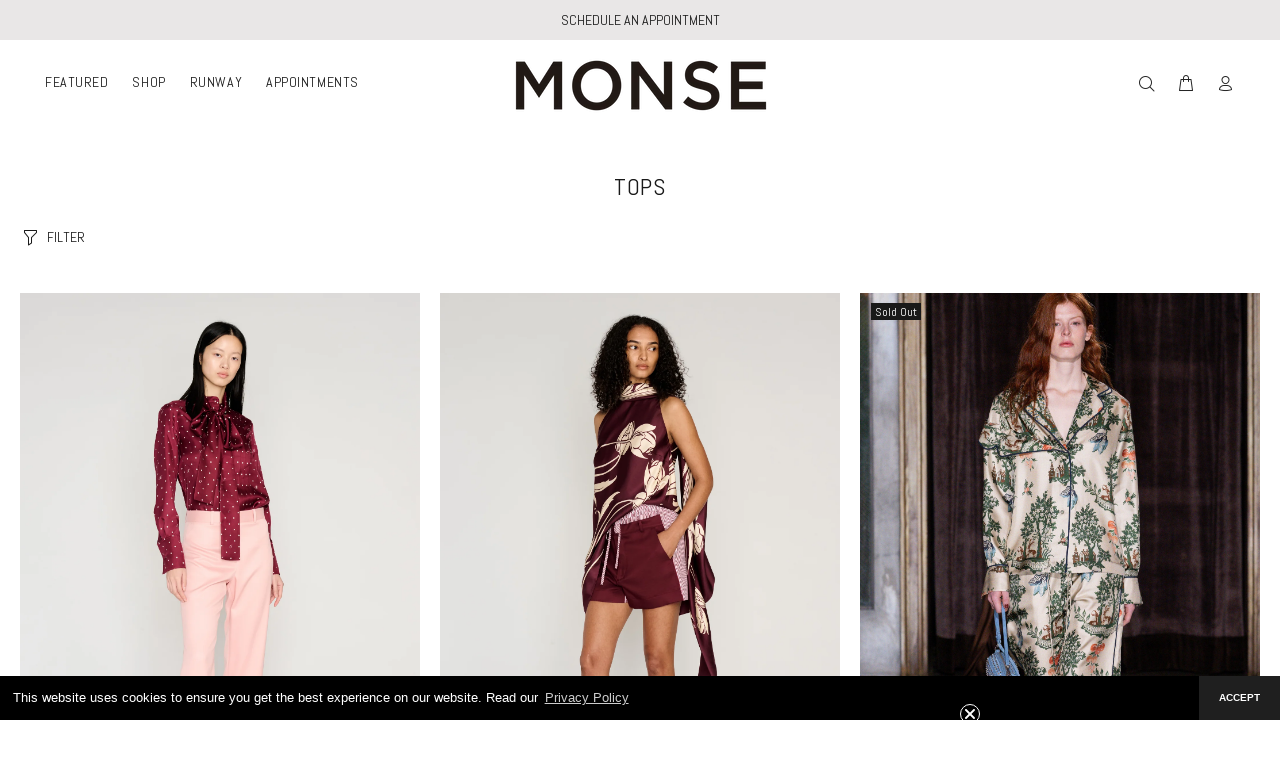

--- FILE ---
content_type: text/html; charset=utf-8
request_url: https://monse.com/collections/tops/red
body_size: 31268
content:
<!doctype html>  
<!--[if IE 9]> <html class="ie9 no-js" lang="en"> <![endif]-->
<!--[if (gt IE 9)|!(IE)]><!--> <html class="no-js" lang="en"> <!--<![endif]-->
<script type="text/javascript">
    (function(c,l,a,r,i,t,y){
        c[a]=c[a]||function(){(c[a].q=c[a].q||[]).push(arguments)};
        t=l.createElement(r);t.async=1;t.src="https://www.clarity.ms/tag/"+i;
        y=l.getElementsByTagName(r)[0];y.parentNode.insertBefore(t,y);
    })(window, document, "clarity", "script", "o9udysbucp");
</script>
<head> 
<script src="https://cdn.userway.org/widget.js" data-account="ErvpQevzzT"></script>
<!-- Google tag (gtag.js) -->
<script async src="https://www.googletagmanager.com/gtag/js?id=G-DHL0JRPK48"></script>
<script>
  window.dataLayer = window.dataLayer || [];
  function gtag(){dataLayer.push(arguments);}
  gtag('js', new Date());

  gtag('config', 'G-DHL0JRPK48');
</script>

<!-- Google Tag Manager -->
<script>(function(w,d,s,l,i){w[l]=w[l]||[];w[l].push({'gtm.start':
new Date().getTime(),event:'gtm.js'});var f=d.getElementsByTagName(s)[0],
j=d.createElement(s),dl=l!='dataLayer'?'&l='+l:'';j.async=true;j.src=
'https://www.googletagmanager.com/gtm.js?id='+i+dl;f.parentNode.insertBefore(j,f);
})(window,document,'script','dataLayer','GTM-P69Z5GRP');</script>
<!-- End Google Tag Manager -->

    <script src='//monse.com/cdn/shop/t/12/assets/product_restore_email.js?v=24186163990356902881763419953' defer='defer' ></script> 
    <script id='em_product_variants' type='application/json'>
        null
    </script>
    <script id='em_product_selected_or_first_available_variant' type='application/json'>
        null
    </script>
    <script id='em_product_metafields' type='application/json'>
        1676419441
    </script>
  <!-- Basic page needs ================================================== -->
  <meta charset="utf-8">
  <!--[if IE]><meta http-equiv="X-UA-Compatible" content="IE=edge,chrome=1"><![endif]-->
  <meta name="viewport" content="width=device-width,initial-scale=1">
  <meta name="theme-color" content="#191919">
  <meta name="keywords" content="Shopify Template" />
  <meta name="author" content="p-themes">
  <link rel="canonical" href="https://monse.com/collections/tops/red"><link rel="shortcut icon" href="//monse.com/cdn/shop/files/favicon_32x32.png?v=1657231129" type="image/png"><!-- Title and description ================================================== --><title>Shop All Tops l MONSE Official Site</title><meta name="description" content="Shop all women&#39;s and men&#39;s tops from MONSE."><!-- Social meta ================================================== --><!-- /snippets/social-meta-tags.liquid -->




<meta property="og:site_name" content="MONSE">
<meta property="og:url" content="https://monse.com/collections/tops/red">
<meta property="og:title" content="Tops">
<meta property="og:type" content="product.group">
<meta property="og:description" content="Shop all women&#39;s and men&#39;s tops from MONSE.">

<meta property="og:image" content="http://monse.com/cdn/shop/collections/monse-button-down-with-back-belt-in-blue-multi-on-model-back-view_1200x1200.jpg?v=1752969381">
<meta property="og:image:secure_url" content="https://monse.com/cdn/shop/collections/monse-button-down-with-back-belt-in-blue-multi-on-model-back-view_1200x1200.jpg?v=1752969381">


<meta name="twitter:card" content="summary_large_image">
<meta name="twitter:title" content="Tops">
<meta name="twitter:description" content="Shop all women&#39;s and men&#39;s tops from MONSE.">
<!-- Helpers ================================================== -->

  <!-- CSS ================================================== --><link href="https://fonts.googleapis.com/css?family=Abel:100,200,300,400,500,600,700,800,900" rel="stylesheet" defer>

   <link href="https://cdn.jsdelivr.net/npm/bootstrap@5.0.2/dist/css/bootstrap.min.css" rel="stylesheet" integrity="sha384-EVSTQN3/azprG1Anm3QDgpJLIm9Nao0Yz1ztcQTwFspd3yD65VohhpuuCOmLASjC" crossorigin="anonymous"><link href="//monse.com/cdn/shop/t/12/assets/theme.css?v=152291222205304602741763425438" rel="stylesheet" type="text/css" media="all" />

<link rel="stylesheet" href="//monse.com/cdn/shop/t/12/assets/custom_font.css?v=107614821917215082781763419953" type="text/css" />

  <script src="//monse.com/cdn/shop/t/12/assets/jquery.min.js?v=146653844047132007351763419953" defer="defer"></script><script src="https://code.iconify.design/2/2.2.1/iconify.min.js"></script>

  
  <!-- Header hook for plugins ================================================== -->
<script type='text/javascript' src='https://monse.com/apps/wlm/js/wlm-1.1.js'></script>


 
 









<style type="text/css">.wlm-message-pnf{text-align:center;}#wlm-pwd-form {padding: 30px 0;text-align: center}#wlm-wrapper,.wlm-form-holder {display: inline-block}#wlm-pwd-error {display: none;color: #fb8077;text-align: left}#wlm-pwd-error.wlm-error {border: 1px solid #fb8077}#wlm-pwd-form-button {display: inline-block!important;height: auto!important;padding: 8px 15px!important;background: #777;border-radius: 3px!important;color: #fff!important;text-decoration: none!important;vertical-align: top}.wlm-instantclick-fix,.wlm-item-selector {position: absolute;z-index: -999;display: none;height: 0;width: 0;font-size: 0;line-height: 0}</style>






















<script type='text/javascript'>
wlm.arrHideLinks.push('a[href$="/products/gift-pride-tank-black"],a[href*="/products/gift-pride-tank-black/"],a[href*="/products/gift-pride-tank-black?"],a[href*="/products/gift-pride-tank-black#"],a[href$="/products/gift-radish-tote"],a[href*="/products/gift-radish-tote/"],a[href*="/products/gift-radish-tote?"],a[href*="/products/gift-radish-tote#"]');
</script><style type='text/css' class='wlm-auto-hl-styles'>a[href$="/products/gift-pride-tank-black"],a[href*="/products/gift-pride-tank-black/"],a[href*="/products/gift-pride-tank-black?"],a[href*="/products/gift-pride-tank-black#"],a[href$="/products/gift-radish-tote"],a[href*="/products/gift-radish-tote/"],a[href*="/products/gift-radish-tote?"],a[href*="/products/gift-radish-tote#"]{ display: none !important; }</style>





        
      <script type='text/javascript'>
      
        wlm.navigateByLocation();
      
      wlm.jq(document).ready(function(){
        wlm.removeLinks();
      });
    </script>
    
    
<script>window.performance && window.performance.mark && window.performance.mark('shopify.content_for_header.start');</script><meta name="google-site-verification" content="-o9nO6eieQSO998PeljtVVbLvyUCb6FI0l1vPMvj8oQ">
<meta name="facebook-domain-verification" content="pmhbjh2lax5jqotlc1fuonu9p5hpvk">
<meta id="shopify-digital-wallet" name="shopify-digital-wallet" content="/48114827418/digital_wallets/dialog">
<meta name="shopify-checkout-api-token" content="f60e5fd22181d5e6c0457f3ed5d1606b">
<meta id="in-context-paypal-metadata" data-shop-id="48114827418" data-venmo-supported="false" data-environment="production" data-locale="en_US" data-paypal-v4="true" data-currency="USD">
<link rel="alternate" type="application/atom+xml" title="Feed" href="/collections/tops/red.atom" />
<link rel="alternate" type="application/json+oembed" href="https://monse.com/collections/tops/red.oembed">
<script async="async" src="/checkouts/internal/preloads.js?locale=en-US"></script>
<link rel="preconnect" href="https://shop.app" crossorigin="anonymous">
<script async="async" src="https://shop.app/checkouts/internal/preloads.js?locale=en-US&shop_id=48114827418" crossorigin="anonymous"></script>
<script id="apple-pay-shop-capabilities" type="application/json">{"shopId":48114827418,"countryCode":"US","currencyCode":"USD","merchantCapabilities":["supports3DS"],"merchantId":"gid:\/\/shopify\/Shop\/48114827418","merchantName":"MONSE","requiredBillingContactFields":["postalAddress","email","phone"],"requiredShippingContactFields":["postalAddress","email","phone"],"shippingType":"shipping","supportedNetworks":["visa","masterCard","amex","discover","elo","jcb"],"total":{"type":"pending","label":"MONSE","amount":"1.00"},"shopifyPaymentsEnabled":true,"supportsSubscriptions":true}</script>
<script id="shopify-features" type="application/json">{"accessToken":"f60e5fd22181d5e6c0457f3ed5d1606b","betas":["rich-media-storefront-analytics"],"domain":"monse.com","predictiveSearch":true,"shopId":48114827418,"locale":"en"}</script>
<script>var Shopify = Shopify || {};
Shopify.shop = "monse-maison.myshopify.com";
Shopify.locale = "en";
Shopify.currency = {"active":"USD","rate":"1.0"};
Shopify.country = "US";
Shopify.theme = {"name":"MONSE x Wicked Launch (Video For Homepage Hero)","id":147246514367,"schema_name":"MONSE","schema_version":"2.1.2 shopify 2.0","theme_store_id":null,"role":"main"};
Shopify.theme.handle = "null";
Shopify.theme.style = {"id":null,"handle":null};
Shopify.cdnHost = "monse.com/cdn";
Shopify.routes = Shopify.routes || {};
Shopify.routes.root = "/";</script>
<script type="module">!function(o){(o.Shopify=o.Shopify||{}).modules=!0}(window);</script>
<script>!function(o){function n(){var o=[];function n(){o.push(Array.prototype.slice.apply(arguments))}return n.q=o,n}var t=o.Shopify=o.Shopify||{};t.loadFeatures=n(),t.autoloadFeatures=n()}(window);</script>
<script>
  window.ShopifyPay = window.ShopifyPay || {};
  window.ShopifyPay.apiHost = "shop.app\/pay";
  window.ShopifyPay.redirectState = null;
</script>
<script id="shop-js-analytics" type="application/json">{"pageType":"collection"}</script>
<script defer="defer" async type="module" src="//monse.com/cdn/shopifycloud/shop-js/modules/v2/client.init-shop-cart-sync_BT-GjEfc.en.esm.js"></script>
<script defer="defer" async type="module" src="//monse.com/cdn/shopifycloud/shop-js/modules/v2/chunk.common_D58fp_Oc.esm.js"></script>
<script defer="defer" async type="module" src="//monse.com/cdn/shopifycloud/shop-js/modules/v2/chunk.modal_xMitdFEc.esm.js"></script>
<script type="module">
  await import("//monse.com/cdn/shopifycloud/shop-js/modules/v2/client.init-shop-cart-sync_BT-GjEfc.en.esm.js");
await import("//monse.com/cdn/shopifycloud/shop-js/modules/v2/chunk.common_D58fp_Oc.esm.js");
await import("//monse.com/cdn/shopifycloud/shop-js/modules/v2/chunk.modal_xMitdFEc.esm.js");

  window.Shopify.SignInWithShop?.initShopCartSync?.({"fedCMEnabled":true,"windoidEnabled":true});

</script>
<script>
  window.Shopify = window.Shopify || {};
  if (!window.Shopify.featureAssets) window.Shopify.featureAssets = {};
  window.Shopify.featureAssets['shop-js'] = {"shop-cart-sync":["modules/v2/client.shop-cart-sync_DZOKe7Ll.en.esm.js","modules/v2/chunk.common_D58fp_Oc.esm.js","modules/v2/chunk.modal_xMitdFEc.esm.js"],"init-fed-cm":["modules/v2/client.init-fed-cm_B6oLuCjv.en.esm.js","modules/v2/chunk.common_D58fp_Oc.esm.js","modules/v2/chunk.modal_xMitdFEc.esm.js"],"shop-cash-offers":["modules/v2/client.shop-cash-offers_D2sdYoxE.en.esm.js","modules/v2/chunk.common_D58fp_Oc.esm.js","modules/v2/chunk.modal_xMitdFEc.esm.js"],"shop-login-button":["modules/v2/client.shop-login-button_QeVjl5Y3.en.esm.js","modules/v2/chunk.common_D58fp_Oc.esm.js","modules/v2/chunk.modal_xMitdFEc.esm.js"],"pay-button":["modules/v2/client.pay-button_DXTOsIq6.en.esm.js","modules/v2/chunk.common_D58fp_Oc.esm.js","modules/v2/chunk.modal_xMitdFEc.esm.js"],"shop-button":["modules/v2/client.shop-button_DQZHx9pm.en.esm.js","modules/v2/chunk.common_D58fp_Oc.esm.js","modules/v2/chunk.modal_xMitdFEc.esm.js"],"avatar":["modules/v2/client.avatar_BTnouDA3.en.esm.js"],"init-windoid":["modules/v2/client.init-windoid_CR1B-cfM.en.esm.js","modules/v2/chunk.common_D58fp_Oc.esm.js","modules/v2/chunk.modal_xMitdFEc.esm.js"],"init-shop-for-new-customer-accounts":["modules/v2/client.init-shop-for-new-customer-accounts_C_vY_xzh.en.esm.js","modules/v2/client.shop-login-button_QeVjl5Y3.en.esm.js","modules/v2/chunk.common_D58fp_Oc.esm.js","modules/v2/chunk.modal_xMitdFEc.esm.js"],"init-shop-email-lookup-coordinator":["modules/v2/client.init-shop-email-lookup-coordinator_BI7n9ZSv.en.esm.js","modules/v2/chunk.common_D58fp_Oc.esm.js","modules/v2/chunk.modal_xMitdFEc.esm.js"],"init-shop-cart-sync":["modules/v2/client.init-shop-cart-sync_BT-GjEfc.en.esm.js","modules/v2/chunk.common_D58fp_Oc.esm.js","modules/v2/chunk.modal_xMitdFEc.esm.js"],"shop-toast-manager":["modules/v2/client.shop-toast-manager_DiYdP3xc.en.esm.js","modules/v2/chunk.common_D58fp_Oc.esm.js","modules/v2/chunk.modal_xMitdFEc.esm.js"],"init-customer-accounts":["modules/v2/client.init-customer-accounts_D9ZNqS-Q.en.esm.js","modules/v2/client.shop-login-button_QeVjl5Y3.en.esm.js","modules/v2/chunk.common_D58fp_Oc.esm.js","modules/v2/chunk.modal_xMitdFEc.esm.js"],"init-customer-accounts-sign-up":["modules/v2/client.init-customer-accounts-sign-up_iGw4briv.en.esm.js","modules/v2/client.shop-login-button_QeVjl5Y3.en.esm.js","modules/v2/chunk.common_D58fp_Oc.esm.js","modules/v2/chunk.modal_xMitdFEc.esm.js"],"shop-follow-button":["modules/v2/client.shop-follow-button_CqMgW2wH.en.esm.js","modules/v2/chunk.common_D58fp_Oc.esm.js","modules/v2/chunk.modal_xMitdFEc.esm.js"],"checkout-modal":["modules/v2/client.checkout-modal_xHeaAweL.en.esm.js","modules/v2/chunk.common_D58fp_Oc.esm.js","modules/v2/chunk.modal_xMitdFEc.esm.js"],"shop-login":["modules/v2/client.shop-login_D91U-Q7h.en.esm.js","modules/v2/chunk.common_D58fp_Oc.esm.js","modules/v2/chunk.modal_xMitdFEc.esm.js"],"lead-capture":["modules/v2/client.lead-capture_BJmE1dJe.en.esm.js","modules/v2/chunk.common_D58fp_Oc.esm.js","modules/v2/chunk.modal_xMitdFEc.esm.js"],"payment-terms":["modules/v2/client.payment-terms_Ci9AEqFq.en.esm.js","modules/v2/chunk.common_D58fp_Oc.esm.js","modules/v2/chunk.modal_xMitdFEc.esm.js"]};
</script>
<script>(function() {
  var isLoaded = false;
  function asyncLoad() {
    if (isLoaded) return;
    isLoaded = true;
    var urls = ["https:\/\/cdn.nfcube.com\/instafeed-5b670008fc73c00465e989185a39c4fa.js?shop=monse-maison.myshopify.com"];
    for (var i = 0; i < urls.length; i++) {
      var s = document.createElement('script');
      s.type = 'text/javascript';
      s.async = true;
      s.src = urls[i];
      var x = document.getElementsByTagName('script')[0];
      x.parentNode.insertBefore(s, x);
    }
  };
  if(window.attachEvent) {
    window.attachEvent('onload', asyncLoad);
  } else {
    window.addEventListener('load', asyncLoad, false);
  }
})();</script>
<script id="__st">var __st={"a":48114827418,"offset":-18000,"reqid":"67edb9db-a212-47ce-820b-5486b3b64774-1769193225","pageurl":"monse.com\/collections\/tops\/red","u":"2051c31c51c8","p":"collection","rtyp":"collection","rid":291957342399};</script>
<script>window.ShopifyPaypalV4VisibilityTracking = true;</script>
<script id="captcha-bootstrap">!function(){'use strict';const t='contact',e='account',n='new_comment',o=[[t,t],['blogs',n],['comments',n],[t,'customer']],c=[[e,'customer_login'],[e,'guest_login'],[e,'recover_customer_password'],[e,'create_customer']],r=t=>t.map((([t,e])=>`form[action*='/${t}']:not([data-nocaptcha='true']) input[name='form_type'][value='${e}']`)).join(','),a=t=>()=>t?[...document.querySelectorAll(t)].map((t=>t.form)):[];function s(){const t=[...o],e=r(t);return a(e)}const i='password',u='form_key',d=['recaptcha-v3-token','g-recaptcha-response','h-captcha-response',i],f=()=>{try{return window.sessionStorage}catch{return}},m='__shopify_v',_=t=>t.elements[u];function p(t,e,n=!1){try{const o=window.sessionStorage,c=JSON.parse(o.getItem(e)),{data:r}=function(t){const{data:e,action:n}=t;return t[m]||n?{data:e,action:n}:{data:t,action:n}}(c);for(const[e,n]of Object.entries(r))t.elements[e]&&(t.elements[e].value=n);n&&o.removeItem(e)}catch(o){console.error('form repopulation failed',{error:o})}}const l='form_type',E='cptcha';function T(t){t.dataset[E]=!0}const w=window,h=w.document,L='Shopify',v='ce_forms',y='captcha';let A=!1;((t,e)=>{const n=(g='f06e6c50-85a8-45c8-87d0-21a2b65856fe',I='https://cdn.shopify.com/shopifycloud/storefront-forms-hcaptcha/ce_storefront_forms_captcha_hcaptcha.v1.5.2.iife.js',D={infoText:'Protected by hCaptcha',privacyText:'Privacy',termsText:'Terms'},(t,e,n)=>{const o=w[L][v],c=o.bindForm;if(c)return c(t,g,e,D).then(n);var r;o.q.push([[t,g,e,D],n]),r=I,A||(h.body.append(Object.assign(h.createElement('script'),{id:'captcha-provider',async:!0,src:r})),A=!0)});var g,I,D;w[L]=w[L]||{},w[L][v]=w[L][v]||{},w[L][v].q=[],w[L][y]=w[L][y]||{},w[L][y].protect=function(t,e){n(t,void 0,e),T(t)},Object.freeze(w[L][y]),function(t,e,n,w,h,L){const[v,y,A,g]=function(t,e,n){const i=e?o:[],u=t?c:[],d=[...i,...u],f=r(d),m=r(i),_=r(d.filter((([t,e])=>n.includes(e))));return[a(f),a(m),a(_),s()]}(w,h,L),I=t=>{const e=t.target;return e instanceof HTMLFormElement?e:e&&e.form},D=t=>v().includes(t);t.addEventListener('submit',(t=>{const e=I(t);if(!e)return;const n=D(e)&&!e.dataset.hcaptchaBound&&!e.dataset.recaptchaBound,o=_(e),c=g().includes(e)&&(!o||!o.value);(n||c)&&t.preventDefault(),c&&!n&&(function(t){try{if(!f())return;!function(t){const e=f();if(!e)return;const n=_(t);if(!n)return;const o=n.value;o&&e.removeItem(o)}(t);const e=Array.from(Array(32),(()=>Math.random().toString(36)[2])).join('');!function(t,e){_(t)||t.append(Object.assign(document.createElement('input'),{type:'hidden',name:u})),t.elements[u].value=e}(t,e),function(t,e){const n=f();if(!n)return;const o=[...t.querySelectorAll(`input[type='${i}']`)].map((({name:t})=>t)),c=[...d,...o],r={};for(const[a,s]of new FormData(t).entries())c.includes(a)||(r[a]=s);n.setItem(e,JSON.stringify({[m]:1,action:t.action,data:r}))}(t,e)}catch(e){console.error('failed to persist form',e)}}(e),e.submit())}));const S=(t,e)=>{t&&!t.dataset[E]&&(n(t,e.some((e=>e===t))),T(t))};for(const o of['focusin','change'])t.addEventListener(o,(t=>{const e=I(t);D(e)&&S(e,y())}));const B=e.get('form_key'),M=e.get(l),P=B&&M;t.addEventListener('DOMContentLoaded',(()=>{const t=y();if(P)for(const e of t)e.elements[l].value===M&&p(e,B);[...new Set([...A(),...v().filter((t=>'true'===t.dataset.shopifyCaptcha))])].forEach((e=>S(e,t)))}))}(h,new URLSearchParams(w.location.search),n,t,e,['guest_login'])})(!0,!0)}();</script>
<script integrity="sha256-4kQ18oKyAcykRKYeNunJcIwy7WH5gtpwJnB7kiuLZ1E=" data-source-attribution="shopify.loadfeatures" defer="defer" src="//monse.com/cdn/shopifycloud/storefront/assets/storefront/load_feature-a0a9edcb.js" crossorigin="anonymous"></script>
<script crossorigin="anonymous" defer="defer" src="//monse.com/cdn/shopifycloud/storefront/assets/shopify_pay/storefront-65b4c6d7.js?v=20250812"></script>
<script data-source-attribution="shopify.dynamic_checkout.dynamic.init">var Shopify=Shopify||{};Shopify.PaymentButton=Shopify.PaymentButton||{isStorefrontPortableWallets:!0,init:function(){window.Shopify.PaymentButton.init=function(){};var t=document.createElement("script");t.src="https://monse.com/cdn/shopifycloud/portable-wallets/latest/portable-wallets.en.js",t.type="module",document.head.appendChild(t)}};
</script>
<script data-source-attribution="shopify.dynamic_checkout.buyer_consent">
  function portableWalletsHideBuyerConsent(e){var t=document.getElementById("shopify-buyer-consent"),n=document.getElementById("shopify-subscription-policy-button");t&&n&&(t.classList.add("hidden"),t.setAttribute("aria-hidden","true"),n.removeEventListener("click",e))}function portableWalletsShowBuyerConsent(e){var t=document.getElementById("shopify-buyer-consent"),n=document.getElementById("shopify-subscription-policy-button");t&&n&&(t.classList.remove("hidden"),t.removeAttribute("aria-hidden"),n.addEventListener("click",e))}window.Shopify?.PaymentButton&&(window.Shopify.PaymentButton.hideBuyerConsent=portableWalletsHideBuyerConsent,window.Shopify.PaymentButton.showBuyerConsent=portableWalletsShowBuyerConsent);
</script>
<script data-source-attribution="shopify.dynamic_checkout.cart.bootstrap">document.addEventListener("DOMContentLoaded",(function(){function t(){return document.querySelector("shopify-accelerated-checkout-cart, shopify-accelerated-checkout")}if(t())Shopify.PaymentButton.init();else{new MutationObserver((function(e,n){t()&&(Shopify.PaymentButton.init(),n.disconnect())})).observe(document.body,{childList:!0,subtree:!0})}}));
</script>
<link id="shopify-accelerated-checkout-styles" rel="stylesheet" media="screen" href="https://monse.com/cdn/shopifycloud/portable-wallets/latest/accelerated-checkout-backwards-compat.css" crossorigin="anonymous">
<style id="shopify-accelerated-checkout-cart">
        #shopify-buyer-consent {
  margin-top: 1em;
  display: inline-block;
  width: 100%;
}

#shopify-buyer-consent.hidden {
  display: none;
}

#shopify-subscription-policy-button {
  background: none;
  border: none;
  padding: 0;
  text-decoration: underline;
  font-size: inherit;
  cursor: pointer;
}

#shopify-subscription-policy-button::before {
  box-shadow: none;
}

      </style>
<script id="sections-script" data-sections="promo-fixed" defer="defer" src="//monse.com/cdn/shop/t/12/compiled_assets/scripts.js?v=7779"></script>
<script>window.performance && window.performance.mark && window.performance.mark('shopify.content_for_header.end');</script>

<script>window.BOLD = window.BOLD || {};
    window.BOLD.common = window.BOLD.common || {};
    window.BOLD.common.Shopify = window.BOLD.common.Shopify || {};
    window.BOLD.common.Shopify.shop = {
      domain: 'monse.com',
      permanent_domain: 'monse-maison.myshopify.com',
      url: 'https://monse.com',
      secure_url: 'https://monse.com',
      money_format: "${{amount}}",
      currency: "USD"
    };
    window.BOLD.common.Shopify.customer = {
      id: null,
      tags: null,
    };
    window.BOLD.common.Shopify.cart = {"note":null,"attributes":{},"original_total_price":0,"total_price":0,"total_discount":0,"total_weight":0.0,"item_count":0,"items":[],"requires_shipping":false,"currency":"USD","items_subtotal_price":0,"cart_level_discount_applications":[],"checkout_charge_amount":0};
    window.BOLD.common.template = 'collection';window.BOLD.common.Shopify.formatMoney = function(money, format) {
        function n(t, e) {
            return "undefined" == typeof t ? e : t
        }
        function r(t, e, r, i) {
            if (e = n(e, 2),
                r = n(r, ","),
                i = n(i, "."),
            isNaN(t) || null == t)
                return 0;
            t = (t / 100).toFixed(e);
            var o = t.split(".")
                , a = o[0].replace(/(\d)(?=(\d\d\d)+(?!\d))/g, "$1" + r)
                , s = o[1] ? i + o[1] : "";
            return a + s
        }
        "string" == typeof money && (money = money.replace(".", ""));
        var i = ""
            , o = /\{\{\s*(\w+)\s*\}\}/
            , a = format || window.BOLD.common.Shopify.shop.money_format || window.Shopify.money_format || "$ {{ amount }}";
        switch (a.match(o)[1]) {
            case "amount":
                i = r(money, 2, ",", ".");
                break;
            case "amount_no_decimals":
                i = r(money, 0, ",", ".");
                break;
            case "amount_with_comma_separator":
                i = r(money, 2, ".", ",");
                break;
            case "amount_no_decimals_with_comma_separator":
                i = r(money, 0, ".", ",");
                break;
            case "amount_with_space_separator":
                i = r(money, 2, " ", ",");
                break;
            case "amount_no_decimals_with_space_separator":
                i = r(money, 0, " ", ",");
                break;
            case "amount_with_apostrophe_separator":
                i = r(money, 2, "'", ".");
                break;
        }
        return a.replace(o, i);
    };
    window.BOLD.common.Shopify.saveProduct = function (handle, product) {
      if (typeof handle === 'string' && typeof window.BOLD.common.Shopify.products[handle] === 'undefined') {
        if (typeof product === 'number') {
          window.BOLD.common.Shopify.handles[product] = handle;
          product = { id: product };
        }
        window.BOLD.common.Shopify.products[handle] = product;
      }
    };
    window.BOLD.common.Shopify.saveVariant = function (variant_id, variant) {
      if (typeof variant_id === 'number' && typeof window.BOLD.common.Shopify.variants[variant_id] === 'undefined') {
        window.BOLD.common.Shopify.variants[variant_id] = variant;
      }
    };window.BOLD.common.Shopify.products = window.BOLD.common.Shopify.products || {};
    window.BOLD.common.Shopify.variants = window.BOLD.common.Shopify.variants || {};
    window.BOLD.common.Shopify.handles = window.BOLD.common.Shopify.handles || {};window.BOLD.common.Shopify.saveProduct(null, null);window.BOLD.apps_installed = {"Product Upsell":3} || {};window.BOLD.common.Shopify.saveProduct("tie-neck-cowl-back-blouse-burgundy", 8189597581503);window.BOLD.common.Shopify.saveVariant(44534311846079, { product_id: 8189597581503, product_handle: "tie-neck-cowl-back-blouse-burgundy", price: 149000, group_id: '', csp_metafield: {}});window.BOLD.common.Shopify.saveVariant(44534311878847, { product_id: 8189597581503, product_handle: "tie-neck-cowl-back-blouse-burgundy", price: 149000, group_id: '', csp_metafield: {}});window.BOLD.common.Shopify.saveVariant(44534311911615, { product_id: 8189597581503, product_handle: "tie-neck-cowl-back-blouse-burgundy", price: 149000, group_id: '', csp_metafield: {}});window.BOLD.common.Shopify.saveProduct("draped-scarf-top-burgundy", 8190092968127);window.BOLD.common.Shopify.saveVariant(44535475929279, { product_id: 8190092968127, product_handle: "draped-scarf-top-burgundy", price: 75000, group_id: '', csp_metafield: {}});window.BOLD.common.Shopify.saveVariant(44535315038399, { product_id: 8190092968127, product_handle: "draped-scarf-top-burgundy", price: 75000, group_id: '', csp_metafield: {}});window.BOLD.common.Shopify.saveVariant(44535315071167, { product_id: 8190092968127, product_handle: "draped-scarf-top-burgundy", price: 75000, group_id: '', csp_metafield: {}});window.BOLD.common.Shopify.saveVariant(44535315103935, { product_id: 8190092968127, product_handle: "draped-scarf-top-burgundy", price: 75000, group_id: '', csp_metafield: {}});window.BOLD.common.Shopify.saveVariant(44535475962047, { product_id: 8190092968127, product_handle: "draped-scarf-top-burgundy", price: 75000, group_id: '', csp_metafield: {}});window.BOLD.common.Shopify.saveProduct("deconstructed-pajama-top-burgundy-white", 8189601644735);window.BOLD.common.Shopify.saveVariant(44534328000703, { product_id: 8189601644735, product_handle: "deconstructed-pajama-top-burgundy-white", price: 76000, group_id: '', csp_metafield: {}});window.BOLD.common.Shopify.saveVariant(44534328033471, { product_id: 8189601644735, product_handle: "deconstructed-pajama-top-burgundy-white", price: 76000, group_id: '', csp_metafield: {}});window.BOLD.common.Shopify.saveVariant(44534328066239, { product_id: 8189601644735, product_handle: "deconstructed-pajama-top-burgundy-white", price: 76000, group_id: '', csp_metafield: {}});window.BOLD.common.Shopify.metafields = window.BOLD.common.Shopify.metafields || {};window.BOLD.common.Shopify.metafields["bold_rp"] = {};window.BOLD.common.Shopify.metafields["bold_csp_defaults"] = {};window.BOLD.common.cacheParams = window.BOLD.common.cacheParams || {};
</script>

<link href="//monse.com/cdn/shop/t/12/assets/bold-upsell.css?v=51915886505602322711763419953" rel="stylesheet" type="text/css" media="all" />
<link href="//monse.com/cdn/shop/t/12/assets/bold-upsell-custom.css?v=150135899998303055901763419953" rel="stylesheet" type="text/css" media="all" />
<script>
</script><!-- /Header hook for plugins ================================================== --><style>
    .tt-flbtn.disabled{
    opacity: 0.3;
    }
  </style>

 <link href="https://vjs.zencdn.net/7.20.3/video-js.css" rel="stylesheet" />
  
  <!-- Video.js base CSS -->
<link href="https://unpkg.com/video.js@7/dist/video-js.min.css" rel="stylesheet">

<!-- City -->
<link href="https://unpkg.com/@videojs/themes@1/dist/city/index.css" rel="stylesheet">

<!-- Fantasy -->
<link href="https://unpkg.com/@videojs/themes@1/dist/fantasy/index.css" rel="stylesheet">

<!-- Forest -->
<link href="https://unpkg.com/@videojs/themes@1/dist/forest/index.css" rel="stylesheet">

<!-- Sea -->
<link href="https://unpkg.com/@videojs/themes@1/dist/sea/index.css" rel="stylesheet">


   <link rel="stylesheet" type="text/css" href="//cdnjs.cloudflare.com/ajax/libs/cookieconsent2/3.1.0/cookieconsent.min.css" />
<script src="//cdnjs.cloudflare.com/ajax/libs/cookieconsent2/3.1.0/cookieconsent.min.js"></script>
<script>
window.addEventListener("load", function(){
window.cookieconsent.initialise({
  "palette": {
    "popup": {
      "background": "#000"
    },
    "button": {
      "background": "#1f1f1f"
    }
  },
  "theme": "edgeless",
  "position": "bottom",
  "content": {
    "message": "This website uses cookies to ensure you get the best experience on our website. Read our",
    "dismiss": "ACCEPT",
    "link": "Privacy Policy",
    "href": "https://monse-maison.myshopify.com/pages/privacy-policy"
  }
})});
</script>



  <style>
 

   .aside.leftColumn.withpricerage{
 
    z-index: 99999!important!important;
}
    
    .cc-banner.cc-theme-edgeless .cc-message {
   
    font-size: 13px!important;
}

    .cc-banner.cc-theme-edgeless .cc-btn {
 
    font-size: 10px!important;
}


    @media (max-width:992px){


      .pageindex .tt-block-title{
        padding-bottom: 30px!important;
      }
       .cc-theme-edgeless.cc-window {
padding: 0;
display: flex!important;
align-items: center!important;
justify-content: space-between!important;
}


    .cc-theme-edgeless.cc-window {
background: #3b3b3b!important;
padding: 7px 15px!important;
}

    .cc-banner.cc-theme-edgeless .cc-btn {
font-size: 9px!important;
padding: 2px 9px!important;
font-weight: 300!important;
}

    .cc-window.cc-banner .cc-compliance {

flex: 0!important;
font-size: 5px!important;
}


    .cc-banner.cc-theme-edgeless .cc-message, .cc-banner.cc-theme-edgeless .cc-message {
font-size: 11px!important;
margin-bottom: 0px;
}

      .cc-theme-edgeless.cc-window {
 z-index: -1!important;
        display:none!important;
  
}

      
    }


    @media(min-width:996px){
      .product_page_tabs{
        padding-left:48px;
      }

      .tt-stuck-nav .allinlinelogocenter .tt-logo {

    margin-top: 6px!important;
}


#tt-pageContent{
padding-top:40px!important;
}

      
    }


    .tt-back-to-top{display:none!important;}


    .bold-upsell__intro-content {
    margin: 0 0 5px;
    margin-bottom: 25px!important;
}

    .bold-upsell__intro-heading {
    font-size: 24px!important;
    line-height: 24px;
    margin-bottom: 0px!important;
    padding-bottom: 0px!important;
}

    .bold-product{border:none!important;}


    #wlm-pwd-msg{margin-bottom:25px!important;}

    .wlm-form-holder input{
      height: 39px;
background: #fff;
border: 1px solid #000;
    }

    #wlm-pwd-form-button{background: #000!important;
border-radius: 0px!important;
min-width: 90px;
margin-left: -3px;
height: 39px!important;}

    #wlm-pwd-form {

padding-bottom: 150px!important;
padding-top: 120px!important;
}




    
    </style>
    
  


<!-- BEGIN app block: shopify://apps/eg-auto-add-to-cart/blocks/app-embed/0f7d4f74-1e89-4820-aec4-6564d7e535d2 -->










  
    <script
      async
      type="text/javascript"
      src="https://cdn.506.io/eg/script.js?shop=monse-maison.myshopify.com&v=7"
    ></script>
  



  <meta id="easygift-shop" itemid="c2hvcF8kXzE3NjkxOTMyMjY=" content="{&quot;isInstalled&quot;:true,&quot;installedOn&quot;:&quot;2023-08-17T20:18:28.357Z&quot;,&quot;appVersion&quot;:&quot;3.0&quot;,&quot;subscriptionName&quot;:&quot;Standard&quot;,&quot;cartAnalytics&quot;:true,&quot;freeTrialEndsOn&quot;:null,&quot;settings&quot;:{&quot;reminderBannerStyle&quot;:{&quot;position&quot;:{&quot;horizontal&quot;:&quot;right&quot;,&quot;vertical&quot;:&quot;bottom&quot;},&quot;imageUrl&quot;:null,&quot;closingMode&quot;:&quot;doNotAutoClose&quot;,&quot;cssStyles&quot;:&quot;&quot;,&quot;displayAfter&quot;:5,&quot;headerText&quot;:&quot;&quot;,&quot;primaryColor&quot;:&quot;#000000&quot;,&quot;reshowBannerAfter&quot;:&quot;everyNewSession&quot;,&quot;selfcloseAfter&quot;:5,&quot;showImage&quot;:false,&quot;subHeaderText&quot;:&quot;&quot;},&quot;addedItemIdentifier&quot;:&quot;_Gifted&quot;,&quot;ignoreOtherAppLineItems&quot;:null,&quot;customVariantsInfoLifetimeMins&quot;:1440,&quot;redirectPath&quot;:null,&quot;ignoreNonStandardCartRequests&quot;:false,&quot;bannerStyle&quot;:{&quot;position&quot;:{&quot;horizontal&quot;:&quot;right&quot;,&quot;vertical&quot;:&quot;bottom&quot;},&quot;cssStyles&quot;:null,&quot;primaryColor&quot;:&quot;#000000&quot;},&quot;themePresetId&quot;:&quot;0&quot;,&quot;notificationStyle&quot;:{&quot;position&quot;:{&quot;horizontal&quot;:&quot;right&quot;,&quot;vertical&quot;:&quot;bottom&quot;},&quot;primaryColor&quot;:&quot;#3A3A3A&quot;,&quot;duration&quot;:&quot;3.0&quot;,&quot;cssStyles&quot;:null,&quot;hasCustomizations&quot;:false},&quot;fetchCartData&quot;:false,&quot;useLocalStorage&quot;:{&quot;enabled&quot;:false,&quot;expiryMinutes&quot;:null},&quot;popupStyle&quot;:{&quot;primaryColor&quot;:&quot;#3A3A3A&quot;,&quot;secondaryColor&quot;:&quot;#3A3A3A&quot;,&quot;cssStyles&quot;:null,&quot;hasCustomizations&quot;:false,&quot;addButtonText&quot;:&quot;Select&quot;,&quot;dismissButtonText&quot;:&quot;Close&quot;,&quot;outOfStockButtonText&quot;:&quot;Out of Stock&quot;,&quot;imageUrl&quot;:null,&quot;subscriptionLabel&quot;:&quot;Subscription Plan&quot;,&quot;showProductLink&quot;:false},&quot;refreshAfterBannerClick&quot;:false,&quot;disableReapplyRules&quot;:false,&quot;disableReloadOnFailedAddition&quot;:false,&quot;autoReloadCartPage&quot;:false,&quot;ajaxRedirectPath&quot;:null,&quot;allowSimultaneousRequests&quot;:false,&quot;applyRulesOnCheckout&quot;:false,&quot;enableCartCtrlOverrides&quot;:true,&quot;scriptSettings&quot;:{&quot;branding&quot;:{&quot;removalRequestSent&quot;:null,&quot;show&quot;:false},&quot;productPageRedirection&quot;:{&quot;enabled&quot;:false,&quot;products&quot;:[],&quot;redirectionURL&quot;:&quot;\/&quot;},&quot;debugging&quot;:{&quot;enabled&quot;:false,&quot;enabledOn&quot;:null,&quot;stringifyObj&quot;:false},&quot;customCSS&quot;:null,&quot;enableBuyNowInterceptions&quot;:false,&quot;removeProductsAddedFromExpiredRules&quot;:false,&quot;useFinalPrice&quot;:false,&quot;hideGiftedPropertyText&quot;:false,&quot;fetchCartDataBeforeRequest&quot;:false,&quot;decodePayload&quot;:false,&quot;delayUpdates&quot;:2000,&quot;fetchProductInfoFromSavedDomain&quot;:false,&quot;hideAlertsOnFrontend&quot;:false,&quot;removeEGPropertyFromSplitActionLineItems&quot;:false}},&quot;translations&quot;:null,&quot;defaultLocale&quot;:&quot;en&quot;,&quot;shopDomain&quot;:&quot;monse.com&quot;}">


<script defer>
  (async function() {
    try {

      const blockVersion = "v3"
      if (blockVersion != "v3") {
        return
      }

      let metaErrorFlag = false;
      if (metaErrorFlag) {
        return
      }

      // Parse metafields as JSON
      const metafields = {};

      // Process metafields in JavaScript
      let savedRulesArray = [];
      for (const [key, value] of Object.entries(metafields)) {
        if (value) {
          for (const prop in value) {
            // avoiding Object.Keys for performance gain -- no need to make an array of keys.
            savedRulesArray.push(value);
            break;
          }
        }
      }

      const metaTag = document.createElement('meta');
      metaTag.id = 'easygift-rules';
      metaTag.content = JSON.stringify(savedRulesArray);
      metaTag.setAttribute('itemid', 'cnVsZXNfJF8xNzY5MTkzMjI2');

      document.head.appendChild(metaTag);
      } catch (err) {
        
      }
  })();
</script>


  <script
    type="text/javascript"
    defer
  >

    (function () {
      try {
        window.EG_INFO = window.EG_INFO || {};
        var shopInfo = {"isInstalled":true,"installedOn":"2023-08-17T20:18:28.357Z","appVersion":"3.0","subscriptionName":"Standard","cartAnalytics":true,"freeTrialEndsOn":null,"settings":{"reminderBannerStyle":{"position":{"horizontal":"right","vertical":"bottom"},"imageUrl":null,"closingMode":"doNotAutoClose","cssStyles":"","displayAfter":5,"headerText":"","primaryColor":"#000000","reshowBannerAfter":"everyNewSession","selfcloseAfter":5,"showImage":false,"subHeaderText":""},"addedItemIdentifier":"_Gifted","ignoreOtherAppLineItems":null,"customVariantsInfoLifetimeMins":1440,"redirectPath":null,"ignoreNonStandardCartRequests":false,"bannerStyle":{"position":{"horizontal":"right","vertical":"bottom"},"cssStyles":null,"primaryColor":"#000000"},"themePresetId":"0","notificationStyle":{"position":{"horizontal":"right","vertical":"bottom"},"primaryColor":"#3A3A3A","duration":"3.0","cssStyles":null,"hasCustomizations":false},"fetchCartData":false,"useLocalStorage":{"enabled":false,"expiryMinutes":null},"popupStyle":{"primaryColor":"#3A3A3A","secondaryColor":"#3A3A3A","cssStyles":null,"hasCustomizations":false,"addButtonText":"Select","dismissButtonText":"Close","outOfStockButtonText":"Out of Stock","imageUrl":null,"subscriptionLabel":"Subscription Plan","showProductLink":false},"refreshAfterBannerClick":false,"disableReapplyRules":false,"disableReloadOnFailedAddition":false,"autoReloadCartPage":false,"ajaxRedirectPath":null,"allowSimultaneousRequests":false,"applyRulesOnCheckout":false,"enableCartCtrlOverrides":true,"scriptSettings":{"branding":{"removalRequestSent":null,"show":false},"productPageRedirection":{"enabled":false,"products":[],"redirectionURL":"\/"},"debugging":{"enabled":false,"enabledOn":null,"stringifyObj":false},"customCSS":null,"enableBuyNowInterceptions":false,"removeProductsAddedFromExpiredRules":false,"useFinalPrice":false,"hideGiftedPropertyText":false,"fetchCartDataBeforeRequest":false,"decodePayload":false,"delayUpdates":2000,"fetchProductInfoFromSavedDomain":false,"hideAlertsOnFrontend":false,"removeEGPropertyFromSplitActionLineItems":false}},"translations":null,"defaultLocale":"en","shopDomain":"monse.com"};
        var productRedirectionEnabled = shopInfo.settings.scriptSettings.productPageRedirection.enabled;
        if (["Unlimited", "Enterprise"].includes(shopInfo.subscriptionName) && productRedirectionEnabled) {
          var products = shopInfo.settings.scriptSettings.productPageRedirection.products;
          if (products.length > 0) {
            var productIds = products.map(function(prod) {
              var productGid = prod.id;
              var productIdNumber = parseInt(productGid.split('/').pop());
              return productIdNumber;
            });
            var productInfo = null;
            var isProductInList = productIds.includes(productInfo.id);
            if (isProductInList) {
              var redirectionURL = shopInfo.settings.scriptSettings.productPageRedirection.redirectionURL;
              if (redirectionURL) {
                window.location = redirectionURL;
              }
            }
          }
        }

        
      } catch(err) {
      return
    }})()
  </script>



<!-- END app block --><!-- BEGIN app block: shopify://apps/klaviyo-email-marketing-sms/blocks/klaviyo-onsite-embed/2632fe16-c075-4321-a88b-50b567f42507 -->












  <script async src="https://static.klaviyo.com/onsite/js/YnvUfw/klaviyo.js?company_id=YnvUfw"></script>
  <script>!function(){if(!window.klaviyo){window._klOnsite=window._klOnsite||[];try{window.klaviyo=new Proxy({},{get:function(n,i){return"push"===i?function(){var n;(n=window._klOnsite).push.apply(n,arguments)}:function(){for(var n=arguments.length,o=new Array(n),w=0;w<n;w++)o[w]=arguments[w];var t="function"==typeof o[o.length-1]?o.pop():void 0,e=new Promise((function(n){window._klOnsite.push([i].concat(o,[function(i){t&&t(i),n(i)}]))}));return e}}})}catch(n){window.klaviyo=window.klaviyo||[],window.klaviyo.push=function(){var n;(n=window._klOnsite).push.apply(n,arguments)}}}}();</script>

  




  <script>
    window.klaviyoReviewsProductDesignMode = false
  </script>







<!-- END app block --><!-- BEGIN app block: shopify://apps/pagefly-page-builder/blocks/app-embed/83e179f7-59a0-4589-8c66-c0dddf959200 -->

<!-- BEGIN app snippet: pagefly-cro-ab-testing-main -->







<script>
  ;(function () {
    const url = new URL(window.location)
    const viewParam = url.searchParams.get('view')
    if (viewParam && viewParam.includes('variant-pf-')) {
      url.searchParams.set('pf_v', viewParam)
      url.searchParams.delete('view')
      window.history.replaceState({}, '', url)
    }
  })()
</script>



<script type='module'>
  
  window.PAGEFLY_CRO = window.PAGEFLY_CRO || {}

  window.PAGEFLY_CRO['data_debug'] = {
    original_template_suffix: "all_collections",
    allow_ab_test: false,
    ab_test_start_time: 0,
    ab_test_end_time: 0,
    today_date_time: 1769193226000,
  }
  window.PAGEFLY_CRO['GA4'] = { enabled: false}
</script>

<!-- END app snippet -->








  <script src='https://cdn.shopify.com/extensions/019bb4f9-aed6-78a3-be91-e9d44663e6bf/pagefly-page-builder-215/assets/pagefly-helper.js' defer='defer'></script>

  <script src='https://cdn.shopify.com/extensions/019bb4f9-aed6-78a3-be91-e9d44663e6bf/pagefly-page-builder-215/assets/pagefly-general-helper.js' defer='defer'></script>

  <script src='https://cdn.shopify.com/extensions/019bb4f9-aed6-78a3-be91-e9d44663e6bf/pagefly-page-builder-215/assets/pagefly-snap-slider.js' defer='defer'></script>

  <script src='https://cdn.shopify.com/extensions/019bb4f9-aed6-78a3-be91-e9d44663e6bf/pagefly-page-builder-215/assets/pagefly-slideshow-v3.js' defer='defer'></script>

  <script src='https://cdn.shopify.com/extensions/019bb4f9-aed6-78a3-be91-e9d44663e6bf/pagefly-page-builder-215/assets/pagefly-slideshow-v4.js' defer='defer'></script>

  <script src='https://cdn.shopify.com/extensions/019bb4f9-aed6-78a3-be91-e9d44663e6bf/pagefly-page-builder-215/assets/pagefly-glider.js' defer='defer'></script>

  <script src='https://cdn.shopify.com/extensions/019bb4f9-aed6-78a3-be91-e9d44663e6bf/pagefly-page-builder-215/assets/pagefly-slideshow-v1-v2.js' defer='defer'></script>

  <script src='https://cdn.shopify.com/extensions/019bb4f9-aed6-78a3-be91-e9d44663e6bf/pagefly-page-builder-215/assets/pagefly-product-media.js' defer='defer'></script>

  <script src='https://cdn.shopify.com/extensions/019bb4f9-aed6-78a3-be91-e9d44663e6bf/pagefly-page-builder-215/assets/pagefly-product.js' defer='defer'></script>


<script id='pagefly-helper-data' type='application/json'>
  {
    "page_optimization": {
      "assets_prefetching": false
    },
    "elements_asset_mapper": {
      "Accordion": "https://cdn.shopify.com/extensions/019bb4f9-aed6-78a3-be91-e9d44663e6bf/pagefly-page-builder-215/assets/pagefly-accordion.js",
      "Accordion3": "https://cdn.shopify.com/extensions/019bb4f9-aed6-78a3-be91-e9d44663e6bf/pagefly-page-builder-215/assets/pagefly-accordion3.js",
      "CountDown": "https://cdn.shopify.com/extensions/019bb4f9-aed6-78a3-be91-e9d44663e6bf/pagefly-page-builder-215/assets/pagefly-countdown.js",
      "GMap1": "https://cdn.shopify.com/extensions/019bb4f9-aed6-78a3-be91-e9d44663e6bf/pagefly-page-builder-215/assets/pagefly-gmap.js",
      "GMap2": "https://cdn.shopify.com/extensions/019bb4f9-aed6-78a3-be91-e9d44663e6bf/pagefly-page-builder-215/assets/pagefly-gmap.js",
      "GMapBasicV2": "https://cdn.shopify.com/extensions/019bb4f9-aed6-78a3-be91-e9d44663e6bf/pagefly-page-builder-215/assets/pagefly-gmap.js",
      "GMapAdvancedV2": "https://cdn.shopify.com/extensions/019bb4f9-aed6-78a3-be91-e9d44663e6bf/pagefly-page-builder-215/assets/pagefly-gmap.js",
      "HTML.Video": "https://cdn.shopify.com/extensions/019bb4f9-aed6-78a3-be91-e9d44663e6bf/pagefly-page-builder-215/assets/pagefly-htmlvideo.js",
      "HTML.Video2": "https://cdn.shopify.com/extensions/019bb4f9-aed6-78a3-be91-e9d44663e6bf/pagefly-page-builder-215/assets/pagefly-htmlvideo2.js",
      "HTML.Video3": "https://cdn.shopify.com/extensions/019bb4f9-aed6-78a3-be91-e9d44663e6bf/pagefly-page-builder-215/assets/pagefly-htmlvideo2.js",
      "BackgroundVideo": "https://cdn.shopify.com/extensions/019bb4f9-aed6-78a3-be91-e9d44663e6bf/pagefly-page-builder-215/assets/pagefly-htmlvideo2.js",
      "Instagram": "https://cdn.shopify.com/extensions/019bb4f9-aed6-78a3-be91-e9d44663e6bf/pagefly-page-builder-215/assets/pagefly-instagram.js",
      "Instagram2": "https://cdn.shopify.com/extensions/019bb4f9-aed6-78a3-be91-e9d44663e6bf/pagefly-page-builder-215/assets/pagefly-instagram.js",
      "Insta3": "https://cdn.shopify.com/extensions/019bb4f9-aed6-78a3-be91-e9d44663e6bf/pagefly-page-builder-215/assets/pagefly-instagram3.js",
      "Tabs": "https://cdn.shopify.com/extensions/019bb4f9-aed6-78a3-be91-e9d44663e6bf/pagefly-page-builder-215/assets/pagefly-tab.js",
      "Tabs3": "https://cdn.shopify.com/extensions/019bb4f9-aed6-78a3-be91-e9d44663e6bf/pagefly-page-builder-215/assets/pagefly-tab3.js",
      "ProductBox": "https://cdn.shopify.com/extensions/019bb4f9-aed6-78a3-be91-e9d44663e6bf/pagefly-page-builder-215/assets/pagefly-cart.js",
      "FBPageBox2": "https://cdn.shopify.com/extensions/019bb4f9-aed6-78a3-be91-e9d44663e6bf/pagefly-page-builder-215/assets/pagefly-facebook.js",
      "FBLikeButton2": "https://cdn.shopify.com/extensions/019bb4f9-aed6-78a3-be91-e9d44663e6bf/pagefly-page-builder-215/assets/pagefly-facebook.js",
      "TwitterFeed2": "https://cdn.shopify.com/extensions/019bb4f9-aed6-78a3-be91-e9d44663e6bf/pagefly-page-builder-215/assets/pagefly-twitter.js",
      "Paragraph4": "https://cdn.shopify.com/extensions/019bb4f9-aed6-78a3-be91-e9d44663e6bf/pagefly-page-builder-215/assets/pagefly-paragraph4.js",

      "AliReviews": "https://cdn.shopify.com/extensions/019bb4f9-aed6-78a3-be91-e9d44663e6bf/pagefly-page-builder-215/assets/pagefly-3rd-elements.js",
      "BackInStock": "https://cdn.shopify.com/extensions/019bb4f9-aed6-78a3-be91-e9d44663e6bf/pagefly-page-builder-215/assets/pagefly-3rd-elements.js",
      "GloboBackInStock": "https://cdn.shopify.com/extensions/019bb4f9-aed6-78a3-be91-e9d44663e6bf/pagefly-page-builder-215/assets/pagefly-3rd-elements.js",
      "GrowaveWishlist": "https://cdn.shopify.com/extensions/019bb4f9-aed6-78a3-be91-e9d44663e6bf/pagefly-page-builder-215/assets/pagefly-3rd-elements.js",
      "InfiniteOptionsShopPad": "https://cdn.shopify.com/extensions/019bb4f9-aed6-78a3-be91-e9d44663e6bf/pagefly-page-builder-215/assets/pagefly-3rd-elements.js",
      "InkybayProductPersonalizer": "https://cdn.shopify.com/extensions/019bb4f9-aed6-78a3-be91-e9d44663e6bf/pagefly-page-builder-215/assets/pagefly-3rd-elements.js",
      "LimeSpot": "https://cdn.shopify.com/extensions/019bb4f9-aed6-78a3-be91-e9d44663e6bf/pagefly-page-builder-215/assets/pagefly-3rd-elements.js",
      "Loox": "https://cdn.shopify.com/extensions/019bb4f9-aed6-78a3-be91-e9d44663e6bf/pagefly-page-builder-215/assets/pagefly-3rd-elements.js",
      "Opinew": "https://cdn.shopify.com/extensions/019bb4f9-aed6-78a3-be91-e9d44663e6bf/pagefly-page-builder-215/assets/pagefly-3rd-elements.js",
      "Powr": "https://cdn.shopify.com/extensions/019bb4f9-aed6-78a3-be91-e9d44663e6bf/pagefly-page-builder-215/assets/pagefly-3rd-elements.js",
      "ProductReviews": "https://cdn.shopify.com/extensions/019bb4f9-aed6-78a3-be91-e9d44663e6bf/pagefly-page-builder-215/assets/pagefly-3rd-elements.js",
      "PushOwl": "https://cdn.shopify.com/extensions/019bb4f9-aed6-78a3-be91-e9d44663e6bf/pagefly-page-builder-215/assets/pagefly-3rd-elements.js",
      "ReCharge": "https://cdn.shopify.com/extensions/019bb4f9-aed6-78a3-be91-e9d44663e6bf/pagefly-page-builder-215/assets/pagefly-3rd-elements.js",
      "Rivyo": "https://cdn.shopify.com/extensions/019bb4f9-aed6-78a3-be91-e9d44663e6bf/pagefly-page-builder-215/assets/pagefly-3rd-elements.js",
      "TrackingMore": "https://cdn.shopify.com/extensions/019bb4f9-aed6-78a3-be91-e9d44663e6bf/pagefly-page-builder-215/assets/pagefly-3rd-elements.js",
      "Vitals": "https://cdn.shopify.com/extensions/019bb4f9-aed6-78a3-be91-e9d44663e6bf/pagefly-page-builder-215/assets/pagefly-3rd-elements.js",
      "Wiser": "https://cdn.shopify.com/extensions/019bb4f9-aed6-78a3-be91-e9d44663e6bf/pagefly-page-builder-215/assets/pagefly-3rd-elements.js"
    },
    "custom_elements_mapper": {
      "pf-click-action-element": "https://cdn.shopify.com/extensions/019bb4f9-aed6-78a3-be91-e9d44663e6bf/pagefly-page-builder-215/assets/pagefly-click-action-element.js",
      "pf-dialog-element": "https://cdn.shopify.com/extensions/019bb4f9-aed6-78a3-be91-e9d44663e6bf/pagefly-page-builder-215/assets/pagefly-dialog-element.js"
    }
  }
</script>


<!-- END app block --><link href="https://monorail-edge.shopifysvc.com" rel="dns-prefetch">
<script>(function(){if ("sendBeacon" in navigator && "performance" in window) {try {var session_token_from_headers = performance.getEntriesByType('navigation')[0].serverTiming.find(x => x.name == '_s').description;} catch {var session_token_from_headers = undefined;}var session_cookie_matches = document.cookie.match(/_shopify_s=([^;]*)/);var session_token_from_cookie = session_cookie_matches && session_cookie_matches.length === 2 ? session_cookie_matches[1] : "";var session_token = session_token_from_headers || session_token_from_cookie || "";function handle_abandonment_event(e) {var entries = performance.getEntries().filter(function(entry) {return /monorail-edge.shopifysvc.com/.test(entry.name);});if (!window.abandonment_tracked && entries.length === 0) {window.abandonment_tracked = true;var currentMs = Date.now();var navigation_start = performance.timing.navigationStart;var payload = {shop_id: 48114827418,url: window.location.href,navigation_start,duration: currentMs - navigation_start,session_token,page_type: "collection"};window.navigator.sendBeacon("https://monorail-edge.shopifysvc.com/v1/produce", JSON.stringify({schema_id: "online_store_buyer_site_abandonment/1.1",payload: payload,metadata: {event_created_at_ms: currentMs,event_sent_at_ms: currentMs}}));}}window.addEventListener('pagehide', handle_abandonment_event);}}());</script>
<script id="web-pixels-manager-setup">(function e(e,d,r,n,o){if(void 0===o&&(o={}),!Boolean(null===(a=null===(i=window.Shopify)||void 0===i?void 0:i.analytics)||void 0===a?void 0:a.replayQueue)){var i,a;window.Shopify=window.Shopify||{};var t=window.Shopify;t.analytics=t.analytics||{};var s=t.analytics;s.replayQueue=[],s.publish=function(e,d,r){return s.replayQueue.push([e,d,r]),!0};try{self.performance.mark("wpm:start")}catch(e){}var l=function(){var e={modern:/Edge?\/(1{2}[4-9]|1[2-9]\d|[2-9]\d{2}|\d{4,})\.\d+(\.\d+|)|Firefox\/(1{2}[4-9]|1[2-9]\d|[2-9]\d{2}|\d{4,})\.\d+(\.\d+|)|Chrom(ium|e)\/(9{2}|\d{3,})\.\d+(\.\d+|)|(Maci|X1{2}).+ Version\/(15\.\d+|(1[6-9]|[2-9]\d|\d{3,})\.\d+)([,.]\d+|)( \(\w+\)|)( Mobile\/\w+|) Safari\/|Chrome.+OPR\/(9{2}|\d{3,})\.\d+\.\d+|(CPU[ +]OS|iPhone[ +]OS|CPU[ +]iPhone|CPU IPhone OS|CPU iPad OS)[ +]+(15[._]\d+|(1[6-9]|[2-9]\d|\d{3,})[._]\d+)([._]\d+|)|Android:?[ /-](13[3-9]|1[4-9]\d|[2-9]\d{2}|\d{4,})(\.\d+|)(\.\d+|)|Android.+Firefox\/(13[5-9]|1[4-9]\d|[2-9]\d{2}|\d{4,})\.\d+(\.\d+|)|Android.+Chrom(ium|e)\/(13[3-9]|1[4-9]\d|[2-9]\d{2}|\d{4,})\.\d+(\.\d+|)|SamsungBrowser\/([2-9]\d|\d{3,})\.\d+/,legacy:/Edge?\/(1[6-9]|[2-9]\d|\d{3,})\.\d+(\.\d+|)|Firefox\/(5[4-9]|[6-9]\d|\d{3,})\.\d+(\.\d+|)|Chrom(ium|e)\/(5[1-9]|[6-9]\d|\d{3,})\.\d+(\.\d+|)([\d.]+$|.*Safari\/(?![\d.]+ Edge\/[\d.]+$))|(Maci|X1{2}).+ Version\/(10\.\d+|(1[1-9]|[2-9]\d|\d{3,})\.\d+)([,.]\d+|)( \(\w+\)|)( Mobile\/\w+|) Safari\/|Chrome.+OPR\/(3[89]|[4-9]\d|\d{3,})\.\d+\.\d+|(CPU[ +]OS|iPhone[ +]OS|CPU[ +]iPhone|CPU IPhone OS|CPU iPad OS)[ +]+(10[._]\d+|(1[1-9]|[2-9]\d|\d{3,})[._]\d+)([._]\d+|)|Android:?[ /-](13[3-9]|1[4-9]\d|[2-9]\d{2}|\d{4,})(\.\d+|)(\.\d+|)|Mobile Safari.+OPR\/([89]\d|\d{3,})\.\d+\.\d+|Android.+Firefox\/(13[5-9]|1[4-9]\d|[2-9]\d{2}|\d{4,})\.\d+(\.\d+|)|Android.+Chrom(ium|e)\/(13[3-9]|1[4-9]\d|[2-9]\d{2}|\d{4,})\.\d+(\.\d+|)|Android.+(UC? ?Browser|UCWEB|U3)[ /]?(15\.([5-9]|\d{2,})|(1[6-9]|[2-9]\d|\d{3,})\.\d+)\.\d+|SamsungBrowser\/(5\.\d+|([6-9]|\d{2,})\.\d+)|Android.+MQ{2}Browser\/(14(\.(9|\d{2,})|)|(1[5-9]|[2-9]\d|\d{3,})(\.\d+|))(\.\d+|)|K[Aa][Ii]OS\/(3\.\d+|([4-9]|\d{2,})\.\d+)(\.\d+|)/},d=e.modern,r=e.legacy,n=navigator.userAgent;return n.match(d)?"modern":n.match(r)?"legacy":"unknown"}(),u="modern"===l?"modern":"legacy",c=(null!=n?n:{modern:"",legacy:""})[u],f=function(e){return[e.baseUrl,"/wpm","/b",e.hashVersion,"modern"===e.buildTarget?"m":"l",".js"].join("")}({baseUrl:d,hashVersion:r,buildTarget:u}),m=function(e){var d=e.version,r=e.bundleTarget,n=e.surface,o=e.pageUrl,i=e.monorailEndpoint;return{emit:function(e){var a=e.status,t=e.errorMsg,s=(new Date).getTime(),l=JSON.stringify({metadata:{event_sent_at_ms:s},events:[{schema_id:"web_pixels_manager_load/3.1",payload:{version:d,bundle_target:r,page_url:o,status:a,surface:n,error_msg:t},metadata:{event_created_at_ms:s}}]});if(!i)return console&&console.warn&&console.warn("[Web Pixels Manager] No Monorail endpoint provided, skipping logging."),!1;try{return self.navigator.sendBeacon.bind(self.navigator)(i,l)}catch(e){}var u=new XMLHttpRequest;try{return u.open("POST",i,!0),u.setRequestHeader("Content-Type","text/plain"),u.send(l),!0}catch(e){return console&&console.warn&&console.warn("[Web Pixels Manager] Got an unhandled error while logging to Monorail."),!1}}}}({version:r,bundleTarget:l,surface:e.surface,pageUrl:self.location.href,monorailEndpoint:e.monorailEndpoint});try{o.browserTarget=l,function(e){var d=e.src,r=e.async,n=void 0===r||r,o=e.onload,i=e.onerror,a=e.sri,t=e.scriptDataAttributes,s=void 0===t?{}:t,l=document.createElement("script"),u=document.querySelector("head"),c=document.querySelector("body");if(l.async=n,l.src=d,a&&(l.integrity=a,l.crossOrigin="anonymous"),s)for(var f in s)if(Object.prototype.hasOwnProperty.call(s,f))try{l.dataset[f]=s[f]}catch(e){}if(o&&l.addEventListener("load",o),i&&l.addEventListener("error",i),u)u.appendChild(l);else{if(!c)throw new Error("Did not find a head or body element to append the script");c.appendChild(l)}}({src:f,async:!0,onload:function(){if(!function(){var e,d;return Boolean(null===(d=null===(e=window.Shopify)||void 0===e?void 0:e.analytics)||void 0===d?void 0:d.initialized)}()){var d=window.webPixelsManager.init(e)||void 0;if(d){var r=window.Shopify.analytics;r.replayQueue.forEach((function(e){var r=e[0],n=e[1],o=e[2];d.publishCustomEvent(r,n,o)})),r.replayQueue=[],r.publish=d.publishCustomEvent,r.visitor=d.visitor,r.initialized=!0}}},onerror:function(){return m.emit({status:"failed",errorMsg:"".concat(f," has failed to load")})},sri:function(e){var d=/^sha384-[A-Za-z0-9+/=]+$/;return"string"==typeof e&&d.test(e)}(c)?c:"",scriptDataAttributes:o}),m.emit({status:"loading"})}catch(e){m.emit({status:"failed",errorMsg:(null==e?void 0:e.message)||"Unknown error"})}}})({shopId: 48114827418,storefrontBaseUrl: "https://monse.com",extensionsBaseUrl: "https://extensions.shopifycdn.com/cdn/shopifycloud/web-pixels-manager",monorailEndpoint: "https://monorail-edge.shopifysvc.com/unstable/produce_batch",surface: "storefront-renderer",enabledBetaFlags: ["2dca8a86"],webPixelsConfigList: [{"id":"1558839487","configuration":"{\"config\":\"{\\\"google_tag_ids\\\":[\\\"GT-NMKJXF8C\\\"],\\\"target_country\\\":\\\"US\\\",\\\"gtag_events\\\":[{\\\"type\\\":\\\"view_item\\\",\\\"action_label\\\":\\\"MC-H1V24M1509\\\"},{\\\"type\\\":\\\"purchase\\\",\\\"action_label\\\":\\\"MC-H1V24M1509\\\"},{\\\"type\\\":\\\"page_view\\\",\\\"action_label\\\":\\\"MC-H1V24M1509\\\"}],\\\"enable_monitoring_mode\\\":false}\"}","eventPayloadVersion":"v1","runtimeContext":"OPEN","scriptVersion":"b2a88bafab3e21179ed38636efcd8a93","type":"APP","apiClientId":1780363,"privacyPurposes":[],"dataSharingAdjustments":{"protectedCustomerApprovalScopes":["read_customer_address","read_customer_email","read_customer_name","read_customer_personal_data","read_customer_phone"]}},{"id":"1332019391","configuration":"{\"accountID\":\"YnvUfw\",\"webPixelConfig\":\"eyJlbmFibGVBZGRlZFRvQ2FydEV2ZW50cyI6IHRydWV9\"}","eventPayloadVersion":"v1","runtimeContext":"STRICT","scriptVersion":"524f6c1ee37bacdca7657a665bdca589","type":"APP","apiClientId":123074,"privacyPurposes":["ANALYTICS","MARKETING"],"dataSharingAdjustments":{"protectedCustomerApprovalScopes":["read_customer_address","read_customer_email","read_customer_name","read_customer_personal_data","read_customer_phone"]}},{"id":"853737663","configuration":"{\"pixelCode\":\"D0ECPMBC77U7UIMOSC00\"}","eventPayloadVersion":"v1","runtimeContext":"STRICT","scriptVersion":"22e92c2ad45662f435e4801458fb78cc","type":"APP","apiClientId":4383523,"privacyPurposes":["ANALYTICS","MARKETING","SALE_OF_DATA"],"dataSharingAdjustments":{"protectedCustomerApprovalScopes":["read_customer_address","read_customer_email","read_customer_name","read_customer_personal_data","read_customer_phone"]}},{"id":"459964607","configuration":"{\"merchantId\":\"1032133\", \"url\":\"https:\/\/classic.avantlink.com\", \"shopName\": \"monse-maison\"}","eventPayloadVersion":"v1","runtimeContext":"STRICT","scriptVersion":"f125f620dfaaabbd1cefde6901cad1c4","type":"APP","apiClientId":125215244289,"privacyPurposes":["ANALYTICS","SALE_OF_DATA"],"dataSharingAdjustments":{"protectedCustomerApprovalScopes":["read_customer_personal_data"]}},{"id":"289898687","configuration":"{\"pixel_id\":\"273557230172700\",\"pixel_type\":\"facebook_pixel\",\"metaapp_system_user_token\":\"-\"}","eventPayloadVersion":"v1","runtimeContext":"OPEN","scriptVersion":"ca16bc87fe92b6042fbaa3acc2fbdaa6","type":"APP","apiClientId":2329312,"privacyPurposes":["ANALYTICS","MARKETING","SALE_OF_DATA"],"dataSharingAdjustments":{"protectedCustomerApprovalScopes":["read_customer_address","read_customer_email","read_customer_name","read_customer_personal_data","read_customer_phone"]}},{"id":"shopify-app-pixel","configuration":"{}","eventPayloadVersion":"v1","runtimeContext":"STRICT","scriptVersion":"0450","apiClientId":"shopify-pixel","type":"APP","privacyPurposes":["ANALYTICS","MARKETING"]},{"id":"shopify-custom-pixel","eventPayloadVersion":"v1","runtimeContext":"LAX","scriptVersion":"0450","apiClientId":"shopify-pixel","type":"CUSTOM","privacyPurposes":["ANALYTICS","MARKETING"]}],isMerchantRequest: false,initData: {"shop":{"name":"MONSE","paymentSettings":{"currencyCode":"USD"},"myshopifyDomain":"monse-maison.myshopify.com","countryCode":"US","storefrontUrl":"https:\/\/monse.com"},"customer":null,"cart":null,"checkout":null,"productVariants":[],"purchasingCompany":null},},"https://monse.com/cdn","fcfee988w5aeb613cpc8e4bc33m6693e112",{"modern":"","legacy":""},{"shopId":"48114827418","storefrontBaseUrl":"https:\/\/monse.com","extensionBaseUrl":"https:\/\/extensions.shopifycdn.com\/cdn\/shopifycloud\/web-pixels-manager","surface":"storefront-renderer","enabledBetaFlags":"[\"2dca8a86\"]","isMerchantRequest":"false","hashVersion":"fcfee988w5aeb613cpc8e4bc33m6693e112","publish":"custom","events":"[[\"page_viewed\",{}],[\"collection_viewed\",{\"collection\":{\"id\":\"291957342399\",\"title\":\"Tops\",\"productVariants\":[{\"price\":{\"amount\":1490.0,\"currencyCode\":\"USD\"},\"product\":{\"title\":\"Tie Neck Cowl Back Blouse\",\"vendor\":\"MONSE\",\"id\":\"8189597581503\",\"untranslatedTitle\":\"Tie Neck Cowl Back Blouse\",\"url\":\"\/products\/tie-neck-cowl-back-blouse-burgundy\",\"type\":\"Shirts \u0026 Tops\"},\"id\":\"44534311846079\",\"image\":{\"src\":\"\/\/monse.com\/cdn\/shop\/files\/monse-tie-neck-cowl-back-blouse-in-burgundy-on-model-style-full-front-view.jpg?v=1762827220\"},\"sku\":\"MF250501PLM-2\",\"title\":\"2\",\"untranslatedTitle\":\"2\"},{\"price\":{\"amount\":750.0,\"currencyCode\":\"USD\"},\"product\":{\"title\":\"Draped Scarf Top\",\"vendor\":\"MONSE\",\"id\":\"8190092968127\",\"untranslatedTitle\":\"Draped Scarf Top\",\"url\":\"\/products\/draped-scarf-top-burgundy\",\"type\":\"Shirts \u0026 Tops\"},\"id\":\"44535475929279\",\"image\":{\"src\":\"\/\/monse.com\/cdn\/shop\/files\/monse-draped-scarf-top-in-burgundy-on-model-style-full-front-view.jpg?v=1762827087\"},\"sku\":\"MF250520ADS-BU-0\",\"title\":\"0\",\"untranslatedTitle\":\"0\"},{\"price\":{\"amount\":760.0,\"currencyCode\":\"USD\"},\"product\":{\"title\":\"Deconstructed Pajama Top\",\"vendor\":\"MONSE\",\"id\":\"8189601644735\",\"untranslatedTitle\":\"Deconstructed Pajama Top\",\"url\":\"\/products\/deconstructed-pajama-top-burgundy-white\",\"type\":\"Shirts \u0026 Tops\"},\"id\":\"44534328000703\",\"image\":{\"src\":\"\/\/monse.com\/cdn\/shop\/files\/monse-deconstructed-pajama-top-in-burgundy-and-white-on-runway-model-walking-show-full-front-view.jpg?v=1760474565\"},\"sku\":\"MF250506SSS-2\",\"title\":\"2\",\"untranslatedTitle\":\"2\"}]}}]]"});</script><script>
  window.ShopifyAnalytics = window.ShopifyAnalytics || {};
  window.ShopifyAnalytics.meta = window.ShopifyAnalytics.meta || {};
  window.ShopifyAnalytics.meta.currency = 'USD';
  var meta = {"products":[{"id":8189597581503,"gid":"gid:\/\/shopify\/Product\/8189597581503","vendor":"MONSE","type":"Shirts \u0026 Tops","handle":"tie-neck-cowl-back-blouse-burgundy","variants":[{"id":44534311846079,"price":149000,"name":"Tie Neck Cowl Back Blouse - 2","public_title":"2","sku":"MF250501PLM-2"},{"id":44534311878847,"price":149000,"name":"Tie Neck Cowl Back Blouse - 4","public_title":"4","sku":"MF250501PLM-4"},{"id":44534311911615,"price":149000,"name":"Tie Neck Cowl Back Blouse - 6","public_title":"6","sku":"MF250501PLM-6"}],"remote":false},{"id":8190092968127,"gid":"gid:\/\/shopify\/Product\/8190092968127","vendor":"MONSE","type":"Shirts \u0026 Tops","handle":"draped-scarf-top-burgundy","variants":[{"id":44535475929279,"price":75000,"name":"Draped Scarf Top - 0","public_title":"0","sku":"MF250520ADS-BU-0"},{"id":44535315038399,"price":75000,"name":"Draped Scarf Top - 2","public_title":"2","sku":"MF250520ADS-BU-2"},{"id":44535315071167,"price":75000,"name":"Draped Scarf Top - 4","public_title":"4","sku":"MF250520ADS-BU-4"},{"id":44535315103935,"price":75000,"name":"Draped Scarf Top - 6","public_title":"6","sku":"MF250520ADS-BU-6"},{"id":44535475962047,"price":75000,"name":"Draped Scarf Top - 8","public_title":"8","sku":"MF250520ADS-BU-8"}],"remote":false},{"id":8189601644735,"gid":"gid:\/\/shopify\/Product\/8189601644735","vendor":"MONSE","type":"Shirts \u0026 Tops","handle":"deconstructed-pajama-top-burgundy-white","variants":[{"id":44534328000703,"price":76000,"name":"Deconstructed Pajama Top - 2","public_title":"2","sku":"MF250506SSS-2"},{"id":44534328033471,"price":76000,"name":"Deconstructed Pajama Top - 4","public_title":"4","sku":"MF250506SSS-4"},{"id":44534328066239,"price":76000,"name":"Deconstructed Pajama Top - 6","public_title":"6","sku":"MF250506SSS-6"}],"remote":false}],"page":{"pageType":"collection","resourceType":"collection","resourceId":291957342399,"requestId":"67edb9db-a212-47ce-820b-5486b3b64774-1769193225"}};
  for (var attr in meta) {
    window.ShopifyAnalytics.meta[attr] = meta[attr];
  }
</script>
<script class="analytics">
  (function () {
    var customDocumentWrite = function(content) {
      var jquery = null;

      if (window.jQuery) {
        jquery = window.jQuery;
      } else if (window.Checkout && window.Checkout.$) {
        jquery = window.Checkout.$;
      }

      if (jquery) {
        jquery('body').append(content);
      }
    };

    var hasLoggedConversion = function(token) {
      if (token) {
        return document.cookie.indexOf('loggedConversion=' + token) !== -1;
      }
      return false;
    }

    var setCookieIfConversion = function(token) {
      if (token) {
        var twoMonthsFromNow = new Date(Date.now());
        twoMonthsFromNow.setMonth(twoMonthsFromNow.getMonth() + 2);

        document.cookie = 'loggedConversion=' + token + '; expires=' + twoMonthsFromNow;
      }
    }

    var trekkie = window.ShopifyAnalytics.lib = window.trekkie = window.trekkie || [];
    if (trekkie.integrations) {
      return;
    }
    trekkie.methods = [
      'identify',
      'page',
      'ready',
      'track',
      'trackForm',
      'trackLink'
    ];
    trekkie.factory = function(method) {
      return function() {
        var args = Array.prototype.slice.call(arguments);
        args.unshift(method);
        trekkie.push(args);
        return trekkie;
      };
    };
    for (var i = 0; i < trekkie.methods.length; i++) {
      var key = trekkie.methods[i];
      trekkie[key] = trekkie.factory(key);
    }
    trekkie.load = function(config) {
      trekkie.config = config || {};
      trekkie.config.initialDocumentCookie = document.cookie;
      var first = document.getElementsByTagName('script')[0];
      var script = document.createElement('script');
      script.type = 'text/javascript';
      script.onerror = function(e) {
        var scriptFallback = document.createElement('script');
        scriptFallback.type = 'text/javascript';
        scriptFallback.onerror = function(error) {
                var Monorail = {
      produce: function produce(monorailDomain, schemaId, payload) {
        var currentMs = new Date().getTime();
        var event = {
          schema_id: schemaId,
          payload: payload,
          metadata: {
            event_created_at_ms: currentMs,
            event_sent_at_ms: currentMs
          }
        };
        return Monorail.sendRequest("https://" + monorailDomain + "/v1/produce", JSON.stringify(event));
      },
      sendRequest: function sendRequest(endpointUrl, payload) {
        // Try the sendBeacon API
        if (window && window.navigator && typeof window.navigator.sendBeacon === 'function' && typeof window.Blob === 'function' && !Monorail.isIos12()) {
          var blobData = new window.Blob([payload], {
            type: 'text/plain'
          });

          if (window.navigator.sendBeacon(endpointUrl, blobData)) {
            return true;
          } // sendBeacon was not successful

        } // XHR beacon

        var xhr = new XMLHttpRequest();

        try {
          xhr.open('POST', endpointUrl);
          xhr.setRequestHeader('Content-Type', 'text/plain');
          xhr.send(payload);
        } catch (e) {
          console.log(e);
        }

        return false;
      },
      isIos12: function isIos12() {
        return window.navigator.userAgent.lastIndexOf('iPhone; CPU iPhone OS 12_') !== -1 || window.navigator.userAgent.lastIndexOf('iPad; CPU OS 12_') !== -1;
      }
    };
    Monorail.produce('monorail-edge.shopifysvc.com',
      'trekkie_storefront_load_errors/1.1',
      {shop_id: 48114827418,
      theme_id: 147246514367,
      app_name: "storefront",
      context_url: window.location.href,
      source_url: "//monse.com/cdn/s/trekkie.storefront.8d95595f799fbf7e1d32231b9a28fd43b70c67d3.min.js"});

        };
        scriptFallback.async = true;
        scriptFallback.src = '//monse.com/cdn/s/trekkie.storefront.8d95595f799fbf7e1d32231b9a28fd43b70c67d3.min.js';
        first.parentNode.insertBefore(scriptFallback, first);
      };
      script.async = true;
      script.src = '//monse.com/cdn/s/trekkie.storefront.8d95595f799fbf7e1d32231b9a28fd43b70c67d3.min.js';
      first.parentNode.insertBefore(script, first);
    };
    trekkie.load(
      {"Trekkie":{"appName":"storefront","development":false,"defaultAttributes":{"shopId":48114827418,"isMerchantRequest":null,"themeId":147246514367,"themeCityHash":"12673875020572952169","contentLanguage":"en","currency":"USD"},"isServerSideCookieWritingEnabled":true,"monorailRegion":"shop_domain","enabledBetaFlags":["65f19447"]},"Session Attribution":{},"S2S":{"facebookCapiEnabled":false,"source":"trekkie-storefront-renderer","apiClientId":580111}}
    );

    var loaded = false;
    trekkie.ready(function() {
      if (loaded) return;
      loaded = true;

      window.ShopifyAnalytics.lib = window.trekkie;

      var originalDocumentWrite = document.write;
      document.write = customDocumentWrite;
      try { window.ShopifyAnalytics.merchantGoogleAnalytics.call(this); } catch(error) {};
      document.write = originalDocumentWrite;

      window.ShopifyAnalytics.lib.page(null,{"pageType":"collection","resourceType":"collection","resourceId":291957342399,"requestId":"67edb9db-a212-47ce-820b-5486b3b64774-1769193225","shopifyEmitted":true});

      var match = window.location.pathname.match(/checkouts\/(.+)\/(thank_you|post_purchase)/)
      var token = match? match[1]: undefined;
      if (!hasLoggedConversion(token)) {
        setCookieIfConversion(token);
        window.ShopifyAnalytics.lib.track("Viewed Product Category",{"currency":"USD","category":"Collection: tops","collectionName":"tops","collectionId":291957342399,"nonInteraction":true},undefined,undefined,{"shopifyEmitted":true});
      }
    });


        var eventsListenerScript = document.createElement('script');
        eventsListenerScript.async = true;
        eventsListenerScript.src = "//monse.com/cdn/shopifycloud/storefront/assets/shop_events_listener-3da45d37.js";
        document.getElementsByTagName('head')[0].appendChild(eventsListenerScript);

})();</script>
  <script>
  if (!window.ga || (window.ga && typeof window.ga !== 'function')) {
    window.ga = function ga() {
      (window.ga.q = window.ga.q || []).push(arguments);
      if (window.Shopify && window.Shopify.analytics && typeof window.Shopify.analytics.publish === 'function') {
        window.Shopify.analytics.publish("ga_stub_called", {}, {sendTo: "google_osp_migration"});
      }
      console.error("Shopify's Google Analytics stub called with:", Array.from(arguments), "\nSee https://help.shopify.com/manual/promoting-marketing/pixels/pixel-migration#google for more information.");
    };
    if (window.Shopify && window.Shopify.analytics && typeof window.Shopify.analytics.publish === 'function') {
      window.Shopify.analytics.publish("ga_stub_initialized", {}, {sendTo: "google_osp_migration"});
    }
  }
</script>
<script
  defer
  src="https://monse.com/cdn/shopifycloud/perf-kit/shopify-perf-kit-3.0.4.min.js"
  data-application="storefront-renderer"
  data-shop-id="48114827418"
  data-render-region="gcp-us-central1"
  data-page-type="collection"
  data-theme-instance-id="147246514367"
  data-theme-name="MONSE"
  data-theme-version="2.1.2 shopify 2.0"
  data-monorail-region="shop_domain"
  data-resource-timing-sampling-rate="10"
  data-shs="true"
  data-shs-beacon="true"
  data-shs-export-with-fetch="true"
  data-shs-logs-sample-rate="1"
  data-shs-beacon-endpoint="https://monse.com/api/collect"
></script>
</head>
<body class="pagecollection" 
      >




  <!-- Google Tag Manager (noscript) -->
<noscript><iframe src="https://www.googletagmanager.com/ns.html?id=GTM-P69Z5GRP"
height="0" width="0" style="display:none;visibility:hidden"></iframe></noscript>
<!-- End Google Tag Manager (noscript) --><div id="shopify-section-show-helper" class="shopify-section"></div><div id="shopify-section-header-template" class="shopify-section"><header class="desctop-menu-large small-header tt-hover-03 parentallinlinelogocenter"><nav class="panel-menu mobile-main-menu">
  <ul><li>
      <a href="/">Featured</a><ul><li>
          <a href="/collections/monse-x-wicked">MONSE x Wicked: For Good</a></li><li>
          <a href="/products/monse-and-freshdirect-tote-bag-olive">MONSE's Fresh Take</a></li><li>
          <a href="/collections/monse-x-j-logan-home">J. Logan Home</a></li></ul></li><li>
      <a href="/collections/shop-all">Shop</a><ul><li>
          <a href="#">BY CATEGORY</a><ul><li><a href="/collections/shop-all">Shop All</a></li><li><a href="/collections/dresses">Dresses</a></li><li><a href="/collections/tops">Tops</a></li><li><a href="/collections/knitwear">Knitwear</a></li><li><a href="/collections/jackets-coats">Jackets & Coats</a></li><li><a href="/collections/bottoms">Bottoms</a></li><li><a href="/collections/accessories">Bags & Accessories</a></li><li><a href="/collections/sale">Sale</a></li></ul></li><li>
          <a href="#">BY COLLECTION</a><ul><li><a href="/collections/shop-all-resort-2026">Resort 2026</a></li><li><a href="/collections/shop-all-fall-2025">Fall Winter 2025</a></li><li><a href="/collections/shop-all-pre-fall-2025">Pre-Fall 2025</a></li><li><a href="/collections/shop-all-spring-summer-2025">Spring 2025</a></li><li><a href="/collections/shop-all-resort-2025">Resort 2025</a></li></ul></li></ul></li><li>
      <a href="/pages/collections">Runway</a><ul><li>
          <a href="#">2026</a><ul><li><a href="/pages/resort-2026-runway">Resort</a></li><li><a href="/pages/spring-summer-2026-runway">Spring</a></li></ul></li><li>
          <a href="#">2025</a><ul><li><a href="/pages/resort-2025-runway">Resort</a></li><li><a href="/pages/spring-summer-2025-runway">Spring</a></li><li><a href="/pages/pre-fall-2025-runway">Pre-Fall</a></li><li><a href="/pages/fall-winter-2025-runway">Fall Winter</a></li></ul></li><li>
          <a href="#">2024</a><ul><li><a href="/pages/resort-2024-runway">Resort</a></li><li><a href="/pages/spring-summer-2024-runway">Spring</a></li><li><a href="/pages/fall-winter-2024-runway">Fall Winter</a></li></ul></li><li>
          <a href="#">2023</a><ul><li><a href="/pages/resort-2023-runway">Resort</a></li><li><a href="/pages/spring-summer-2023-runway">Spring</a></li><li><a href="/pages/pre-fall-2023-runway">Pre-Fall</a></li><li><a href="/pages/fall-winter-2023-runway">Fall Winter</a></li></ul></li><li>
          <a href="#">2022</a><ul><li><a href="/pages/resort-2022-runway">Resort</a></li><li><a href="/pages/spring-summer-2022-runway">Spring</a></li><li><a href="/pages/pre-fall-2022-runway">Pre-Fall</a></li><li><a href="/pages/fall-winter-2022-runway">Fall Winter</a></li></ul></li><li>
          <a href="#">2021</a><ul><li><a href="/pages/resort-2021-runway">Resort</a></li><li><a href="/pages/spring-summer-2021-runway">Spring</a></li><li><a href="/pages/pre-fall-2021-runway">Pre-Fall</a></li><li><a href="/pages/fall-winter-2021-runway">Fall Winter</a></li></ul></li></ul></li><li>
      <a href="https://calendly.com/customercare-monse/monse-in-person-shopping-experience?back=1&month=2025-05">Appointments</a></li></ul>
</nav><div class="tt-color-scheme-01 topbar">
  <div class="container-fluid">
    <div class="tt-header-row tt-top-row">
      <div class="tt-col-left">
        <a href="https://calendly.com/customercare-monse/monse-in-person-shopping-experience?back=1&month=2025-07">SCHEDULE AN APPOINTMENT
</a>
      </div></div>
  </div>
</div><!-- tt-mobile-header -->
<div class="tt-mobile-header tt-mobile-header-inline tt-mobile-header-inline-stuck">
  <div class="container-fluid">
    <div class="tt-header-row">
      <div class="tt-mobile-parent-menu">
        <div class="tt-menu-toggle mainmenumob-js">
          <svg width="17" height="15" viewBox="0 0 17 15" fill="none" xmlns="http://www.w3.org/2000/svg">
<path d="M16.4023 0.292969C16.4935 0.397135 16.5651 0.507812 16.6172 0.625C16.6693 0.742188 16.6953 0.865885 16.6953 0.996094C16.6953 1.13932 16.6693 1.26953 16.6172 1.38672C16.5651 1.50391 16.4935 1.60807 16.4023 1.69922C16.2982 1.80339 16.1875 1.88151 16.0703 1.93359C15.9531 1.97266 15.8294 1.99219 15.6992 1.99219H1.69531C1.55208 1.99219 1.42188 1.97266 1.30469 1.93359C1.1875 1.88151 1.08333 1.80339 0.992188 1.69922C0.888021 1.60807 0.809896 1.50391 0.757812 1.38672C0.71875 1.26953 0.699219 1.13932 0.699219 0.996094C0.699219 0.865885 0.71875 0.742188 0.757812 0.625C0.809896 0.507812 0.888021 0.397135 0.992188 0.292969C1.08333 0.201823 1.1875 0.130208 1.30469 0.078125C1.42188 0.0260417 1.55208 0 1.69531 0H15.6992C15.8294 0 15.9531 0.0260417 16.0703 0.078125C16.1875 0.130208 16.2982 0.201823 16.4023 0.292969ZM16.4023 6.28906C16.4935 6.39323 16.5651 6.50391 16.6172 6.62109C16.6693 6.73828 16.6953 6.86198 16.6953 6.99219C16.6953 7.13542 16.6693 7.26562 16.6172 7.38281C16.5651 7.5 16.4935 7.60417 16.4023 7.69531C16.2982 7.79948 16.1875 7.8776 16.0703 7.92969C15.9531 7.98177 15.8294 8.00781 15.6992 8.00781H1.69531C1.55208 8.00781 1.42188 7.98177 1.30469 7.92969C1.1875 7.8776 1.08333 7.79948 0.992188 7.69531C0.888021 7.60417 0.809896 7.5 0.757812 7.38281C0.71875 7.26562 0.699219 7.13542 0.699219 6.99219C0.699219 6.86198 0.71875 6.73828 0.757812 6.62109C0.809896 6.50391 0.888021 6.39323 0.992188 6.28906C1.08333 6.19792 1.1875 6.1263 1.30469 6.07422C1.42188 6.02214 1.55208 5.99609 1.69531 5.99609H15.6992C15.8294 5.99609 15.9531 6.02214 16.0703 6.07422C16.1875 6.1263 16.2982 6.19792 16.4023 6.28906ZM16.4023 12.3047C16.4935 12.3958 16.5651 12.5 16.6172 12.6172C16.6693 12.7344 16.6953 12.8646 16.6953 13.0078C16.6953 13.138 16.6693 13.2617 16.6172 13.3789C16.5651 13.4961 16.4935 13.6068 16.4023 13.7109C16.2982 13.8021 16.1875 13.8737 16.0703 13.9258C15.9531 13.9779 15.8294 14.0039 15.6992 14.0039H1.69531C1.55208 14.0039 1.42188 13.9779 1.30469 13.9258C1.1875 13.8737 1.08333 13.8021 0.992188 13.7109C0.888021 13.6068 0.809896 13.4961 0.757812 13.3789C0.71875 13.2617 0.699219 13.138 0.699219 13.0078C0.699219 12.8646 0.71875 12.7344 0.757812 12.6172C0.809896 12.5 0.888021 12.3958 0.992188 12.3047C1.08333 12.2005 1.1875 12.1224 1.30469 12.0703C1.42188 12.0182 1.55208 11.9922 1.69531 11.9922H15.6992C15.8294 11.9922 15.9531 12.0182 16.0703 12.0703C16.1875 12.1224 16.2982 12.2005 16.4023 12.3047Z" fill="#191919"/>
</svg>
        </div>
      </div>
      
      <div class="tt-logo-container">
        <a class="tt-logo tt-logo-alignment" href="/"><img src="//monse.com/cdn/shop/files/logo_125x.png?v=1657229600"
                           srcset="//monse.com/cdn/shop/files/logo_125x.png?v=1657229600 1x, //monse.com/cdn/shop/files/logo_250x.png?v=1657229600 2x"
                           alt="MONSE Logo"
                           class="tt-retina"></a>
      </div>
      
      <div class="tt-mobile-parent-menu-icons">
        <!-- search -->
        <div class="tt-mobile-parent-search tt-parent-box"></div>
        <!-- /search --><!-- cart -->
        <div class="tt-mobile-parent-cart tt-parent-box"></div>
        <!-- /cart --></div>

      
      
    </div>
  </div>
</div>
  
  <!-- tt-desktop-header -->
  <div class="tt-desktop-header">

    
    
    <div class="container-fluid">
      <div class="tt-header-holder" style="height: 130px">

        
        <div class="tt-desctop-parent-menu tt-parent-box tt-obj-menu">
          <div class="tt-desctop-menu"><nav>
  <ul>
    
    <li class="dropdown tt-megamenu-col-01" >
      <a href="/"><span>Featured</span></a><div class="dropdown-menu">
  <div class="row tt-col-list">
    <div class="col">
      <ul class="tt-megamenu-submenu tt-megamenu-preview"><li><a href="/collections/monse-x-wicked"><span>MONSE x Wicked: For Good</span></a></li><li><a href="/products/monse-and-freshdirect-tote-bag-olive"><span>MONSE's Fresh Take</span></a></li><li><a href="/collections/monse-x-j-logan-home"><span>J. Logan Home</span></a></li></ul>
    </div>
  </div>
</div></li>
    

    
    <li class="dropdown megamenu" >
      <a href="/collections/shop-all"><span>Shop</span></a><div class="dropdown-menu">
  <div class="row">
    <div class="col-sm-9">
      <div class="row tt-col-list"><div class="col-sm-6">
          <a href="#" class="tt-title-submenu">
            BY CATEGORY
</a><ul class="tt-megamenu-submenu"><li>
              <a href="/collections/shop-all"><span>Shop All</span></a></li><li>
              <a href="/collections/dresses"><span>Dresses</span></a></li><li>
              <a href="/collections/tops"><span>Tops</span></a></li><li>
              <a href="/collections/knitwear"><span>Knitwear</span></a></li><li>
              <a href="/collections/jackets-coats"><span>Jackets & Coats</span></a></li><li>
              <a href="/collections/bottoms"><span>Bottoms</span></a></li><li>
              <a href="/collections/accessories"><span>Bags & Accessories</span></a></li><li>
              <a href="/collections/sale"><span>Sale</span></a></li></ul></div><div class="col-sm-6">
          <a href="#" class="tt-title-submenu">
            BY COLLECTION
</a><ul class="tt-megamenu-submenu"><li>
              <a href="/collections/shop-all-resort-2026"><span>Resort 2026</span></a></li><li>
              <a href="/collections/shop-all-fall-2025"><span>Fall Winter 2025</span></a></li><li>
              <a href="/collections/shop-all-pre-fall-2025"><span>Pre-Fall 2025</span></a></li><li>
              <a href="/collections/shop-all-spring-summer-2025"><span>Spring 2025</span></a></li><li>
              <a href="/collections/shop-all-resort-2025"><span>Resort 2025</span></a></li></ul></div></div>
    </div><div class="col-sm-3"><div class="tt-offset-7">
        <a href="/collections/shop-all-pre-fall-2025" class="tt-promo-02"><img class="lazyload"
               data-src="//monse.com/cdn/shop/files/monse-pre-fall-2025-navigation-image-of-woman-wearing-navy-dress_410x.jpg?v=1748974552"
               alt="MONSE Pre-Fall 2025 Navigation image of a woman wearing a navy dress"/><div class="tt-description tt-point-h-l tt-point-v-t">
            <div class="tt-description-wrapper">
              <div class="tt-title-small" style="color:#ffffff"></div>
              <div class="tt-title-xlarge" style="color:#ffffff"></div>
              <p style="color:#ffffff"></p></div>
          </div>
        </a>
      </div></div></div></div></li>
    

    
    <li class="dropdown megamenu" >
      <a href="/pages/collections"><span>Runway</span></a><div class="dropdown-menu">
  <div class="row">
    <div class="col-sm-12">
      <div class="row tt-col-list"><div class="col-sm-2">
          <a href="#" class="tt-title-submenu">
            2026
</a><ul class="tt-megamenu-submenu"><li>
              <a href="/pages/resort-2026-runway"><span>Resort</span></a></li><li>
              <a href="/pages/spring-summer-2026-runway"><span>Spring</span></a></li></ul></div><div class="col-sm-2">
          <a href="#" class="tt-title-submenu">
            2025
</a><ul class="tt-megamenu-submenu"><li>
              <a href="/pages/resort-2025-runway"><span>Resort</span></a></li><li>
              <a href="/pages/spring-summer-2025-runway"><span>Spring</span></a></li><li>
              <a href="/pages/pre-fall-2025-runway"><span>Pre-Fall</span></a></li><li>
              <a href="/pages/fall-winter-2025-runway"><span>Fall Winter</span></a></li></ul></div><div class="col-sm-2">
          <a href="#" class="tt-title-submenu">
            2024
</a><ul class="tt-megamenu-submenu"><li>
              <a href="/pages/resort-2024-runway"><span>Resort</span></a></li><li>
              <a href="/pages/spring-summer-2024-runway"><span>Spring</span></a></li><li>
              <a href="/pages/fall-winter-2024-runway"><span>Fall Winter</span></a></li></ul></div><div class="col-sm-2">
          <a href="#" class="tt-title-submenu">
            2023
</a><ul class="tt-megamenu-submenu"><li>
              <a href="/pages/resort-2023-runway"><span>Resort</span></a></li><li>
              <a href="/pages/spring-summer-2023-runway"><span>Spring</span></a></li><li>
              <a href="/pages/pre-fall-2023-runway"><span>Pre-Fall</span></a></li><li>
              <a href="/pages/fall-winter-2023-runway"><span>Fall Winter</span></a></li></ul></div><div class="col-sm-2">
          <a href="#" class="tt-title-submenu">
            2022
</a><ul class="tt-megamenu-submenu"><li>
              <a href="/pages/resort-2022-runway"><span>Resort</span></a></li><li>
              <a href="/pages/spring-summer-2022-runway"><span>Spring</span></a></li><li>
              <a href="/pages/pre-fall-2022-runway"><span>Pre-Fall</span></a></li><li>
              <a href="/pages/fall-winter-2022-runway"><span>Fall Winter</span></a></li></ul></div><div class="col-sm-2">
          <a href="#" class="tt-title-submenu">
            2021
</a><ul class="tt-megamenu-submenu"><li>
              <a href="/pages/resort-2021-runway"><span>Resort</span></a></li><li>
              <a href="/pages/spring-summer-2021-runway"><span>Spring</span></a></li><li>
              <a href="/pages/pre-fall-2021-runway"><span>Pre-Fall</span></a></li><li>
              <a href="/pages/fall-winter-2021-runway"><span>Fall Winter</span></a></li></ul></div></div>
    </div></div></div></li>
    

    
    <li class="dropdown tt-megamenu-col-01" >
      <a href="https://calendly.com/customercare-monse/monse-in-person-shopping-experience?back=1&month=2025-05"><span>Appointments</span></a></li>
    
</ul>
</nav></div>
        </div>
        
        <div class="allinlinelogocenter" itemscope itemtype="http://schema.org/Organization"><a href="/" class="tt-logo" itemprop="url"><img src="//monse.com/cdn/shop/files/logo_260x.png?v=1657229600"
                   srcset="//monse.com/cdn/shop/files/logo_260x.png?v=1657229600 1x, //monse.com/cdn/shop/files/logo_520x.png?v=1657229600 2x"
                   alt="MONSE Logo"
                   class="tt-retina" itemprop="logo" style="top:0px"/></a></div>
        

        <div class="tt-obj-options obj-move-right tt-position-absolute">

<!-- tt-search -->
<div class="tt-desctop-parent-search tt-parent-box">
  <div class="tt-search tt-dropdown-obj">
    <button class="tt-dropdown-toggle"
            data-tooltip="Search"
            data-tposition="bottom"
            >
      <i class="icon-f-85"></i>
    </button>
    <div class="tt-dropdown-menu">
      <div class="container">
        <form action="/search" method="get" role="search">
          <div class="tt-col">
            <input type="hidden" name="type" value="product" />
            <input class="tt-search-input"
                   type="search"
                   name="q"
                   placeholder="SEARCH PRODUCTS..."
                   aria-label="SEARCH PRODUCTS...">
            <button type="submit" class="tt-btn-search"></button>
          </div>
          <div class="tt-col">
            <button class="tt-btn-close icon-f-84"></button>
          </div>
          <div class="tt-info-text">What are you looking for?</div>
        </form>
      </div>
    </div>
  </div>
</div>
<!-- /tt-search --><!-- tt-cart -->
<div class="tt-desctop-parent-cart tt-parent-box">
  <div class="tt-cart tt-dropdown-obj">
    <button class="tt-dropdown-toggle"
            data-tooltip="Cart"
            data-tposition="bottom"
            >
      

      
      <i class="icon-f-39"></i>
      
      <span class="tt-text">
      
      </span>
      <span class="tt-badge-cart hide">0</span>
      
            
    </button>

    <div class="tt-dropdown-menu">
      <div class="tt-mobile-add">
        <h6 class="tt-title">SHOPPING CART</h6>
        <button class="tt-close">CLOSE</button>
      </div>
      <div class="tt-dropdown-inner">
        <div class="tt-cart-layout">
          <div class="tt-cart-content">

            <a href="/cart" class="tt-cart-empty" title="VIEW CART">
              <i class="icon-f-39"></i>
              <p>No Products in the Cart</p>
            </a>
            
            <div class="tt-cart-box hide">
              <div class="tt-cart-list"></div>
              <div class="flex-align-center header-cart-more-message-js" style="display: none;">
                <a href="/cart" class="btn-link-02" title="View cart">. . .</a>
              </div>
              <div class="tt-cart-total-row">
                <div class="tt-cart-total-title">TOTAL:</div>
                <div class="tt-cart-total-price">$0.00</div>
              </div>
              
              <div class="tt-cart-btn">
                <div class="tt-item">
                  <a href="/checkout" class="btn">PROCEED TO CHECKOUT</a>
                </div>
                <div class="tt-item">
                  <a href="/cart" class="btn-link-02">VIEW CART</a>
                </div>
              </div>
            </div>

          </div>
        </div>
      </div><div class='item-html-js hide'>
  <div class="tt-item">
    <a href="#" title="View Product">
      <div class="tt-item-img">
        img
      </div>
      <div class="tt-item-descriptions">
        <h2 class="tt-title">title</h2>

        <ul class="tt-add-info">
          <li class="details">details</li>
        </ul>

        <div class="tt-quantity"><span class="qty">qty</span> X</div> <div class="tt-price">price</div>
      </div>
    </a>
    <div class="tt-item-close">
      <a href="/cart/change?id=0&quantity=0" class="tt-btn-close svg-icon-delete header_delete_cartitem_js" title="Delete">
        <svg version="1.1" id="Layer_1" xmlns="http://www.w3.org/2000/svg" xmlns:xlink="http://www.w3.org/1999/xlink" x="0px" y="0px"
     viewBox="0 0 22 22" style="enable-background:new 0 0 22 22;" xml:space="preserve">
  <g>
    <path d="M3.6,21.1c-0.1-0.1-0.2-0.3-0.2-0.4v-15H2.2C2,5.7,1.9,5.6,1.7,5.5C1.6,5.4,1.6,5.2,1.6,5.1c0-0.2,0.1-0.3,0.2-0.4
             C1.9,4.5,2,4.4,2.2,4.4h5V1.9c0-0.2,0.1-0.3,0.2-0.4c0.1-0.1,0.3-0.2,0.4-0.2h6.3c0.2,0,0.3,0.1,0.4,0.2c0.1,0.1,0.2,0.3,0.2,0.4
             v2.5h5c0.2,0,0.3,0.1,0.4,0.2c0.1,0.1,0.2,0.3,0.2,0.4c0,0.2-0.1,0.3-0.2,0.4c-0.1,0.1-0.3,0.2-0.4,0.2h-1.3v15
             c0,0.2-0.1,0.3-0.2,0.4c-0.1,0.1-0.3,0.2-0.4,0.2H4.1C3.9,21.3,3.7,21.2,3.6,21.1z M17.2,5.7H4.7v14.4h12.5V5.7z M8.3,9
             c0.1,0.1,0.2,0.3,0.2,0.4v6.9c0,0.2-0.1,0.3-0.2,0.4c-0.1,0.1-0.3,0.2-0.4,0.2s-0.3-0.1-0.4-0.2c-0.1-0.1-0.2-0.3-0.2-0.4V9.4
             c0-0.2,0.1-0.3,0.2-0.4c0.1-0.1,0.3-0.2,0.4-0.2S8.1,8.9,8.3,9z M8.4,4.4h5V2.6h-5V4.4z M11.4,9c0.1,0.1,0.2,0.3,0.2,0.4v6.9
             c0,0.2-0.1,0.3-0.2,0.4c-0.1,0.1-0.3,0.2-0.4,0.2s-0.3-0.1-0.4-0.2c-0.1-0.1-0.2-0.3-0.2-0.4V9.4c0-0.2,0.1-0.3,0.2-0.4
             c0.1-0.1,0.3-0.2,0.4-0.2S11.3,8.9,11.4,9z M13.6,9c0.1-0.1,0.3-0.2,0.4-0.2s0.3,0.1,0.4,0.2c0.1,0.1,0.2,0.3,0.2,0.4v6.9
             c0,0.2-0.1,0.3-0.2,0.4c-0.1,0.1-0.3,0.2-0.4,0.2s-0.3-0.1-0.4-0.2c-0.1-0.1-0.2-0.3-0.2-0.4V9.4C13.4,9.3,13.5,9.1,13.6,9z"/>
  </g>
</svg>
      </a>
    </div>
  </div>
</div></div>
  </div>
</div>
<!-- /tt-cart --><!-- tt-account -->
<div class="tt-desctop-parent-account tt-parent-box">
  <div class="tt-account tt-dropdown-obj">
    <button class="tt-dropdown-toggle"
            data-tooltip="My Account"
            data-tposition="bottom"
            >
      <i class="icon-f-94"></i>
      
    </button>
    <div class="tt-dropdown-menu">
      <div class="tt-mobile-add">
        <button class="tt-close">Close</button>
      </div>
      <div class="tt-dropdown-inner">
        <ul><li><a href="/account/login"><i class="icon-f-77"></i>Sign In</a></li>
          <li><a href="/account/register"><i class="icon-f-94"></i>Register</a></li><li><a href="/checkout"><i class="icon-f-68"></i>Checkout</a></li><li><a href="/pages/wishlist"><svg width="31" height="28" viewbox="0 0 16 15" fill="none" xmlns="http://www.w3.org/2000/svg">
  <path d="M8.15625 1.34375C8.13542 1.375 8.10938 1.40625 8.07812 1.4375C8.05729 1.45833 8.03125 1.48438 8 1.51562C7.96875 1.48438 7.9375 1.45833 7.90625 1.4375C7.88542 1.40625 7.86458 1.375 7.84375 1.34375C7.39583 0.895833 6.88542 0.5625 6.3125 0.34375C5.75 0.114583 5.17188 0 4.57812 0C3.99479 0 3.42188 0.114583 2.85938 0.34375C2.29688 0.5625 1.79167 0.895833 1.34375 1.34375C0.90625 1.78125 0.572917 2.28125 0.34375 2.84375C0.114583 3.39583 0 3.97917 0 4.59375C0 5.20833 0.114583 5.79688 0.34375 6.35938C0.572917 6.91146 0.90625 7.40625 1.34375 7.84375L7.64062 14.1406C7.69271 14.1823 7.75 14.2135 7.8125 14.2344C7.875 14.2656 7.9375 14.2812 8 14.2812C8.0625 14.2812 8.125 14.2656 8.1875 14.2344C8.25 14.2135 8.30729 14.1823 8.35938 14.1406L14.6562 7.84375C15.0938 7.40625 15.4271 6.91146 15.6562 6.35938C15.8854 5.79688 16 5.20833 16 4.59375C16 3.97917 15.8854 3.39583 15.6562 2.84375C15.4271 2.28125 15.0938 1.78125 14.6562 1.34375C14.2083 0.895833 13.7031 0.5625 13.1406 0.34375C12.5781 0.114583 12 0 11.4062 0C10.8229 0 10.2448 0.114583 9.67188 0.34375C9.10938 0.5625 8.60417 0.895833 8.15625 1.34375ZM13.9531 7.125L8 13.0781L2.04688 7.125C1.71354 6.79167 1.45312 6.40625 1.26562 5.96875C1.08854 5.53125 1 5.07292 1 4.59375C1 4.11458 1.08854 3.65625 1.26562 3.21875C1.45312 2.78125 1.71354 2.39062 2.04688 2.04688C2.40104 1.70312 2.79688 1.44271 3.23438 1.26562C3.68229 1.08854 4.13542 1 4.59375 1C5.05208 1 5.5 1.08854 5.9375 1.26562C6.38542 1.44271 6.78125 1.70312 7.125 2.04688C7.20833 2.13021 7.28646 2.21875 7.35938 2.3125C7.44271 2.40625 7.51562 2.50521 7.57812 2.60938C7.67188 2.74479 7.8125 2.8125 8 2.8125C8.1875 2.8125 8.32812 2.74479 8.42188 2.60938C8.48438 2.50521 8.55208 2.40625 8.625 2.3125C8.70833 2.21875 8.79167 2.13021 8.875 2.04688C9.21875 1.70312 9.60938 1.44271 10.0469 1.26562C10.4948 1.08854 10.9479 1 11.4062 1C11.8646 1 12.3125 1.08854 12.75 1.26562C13.1979 1.44271 13.599 1.70312 13.9531 2.04688C14.2865 2.39062 14.5417 2.78125 14.7188 3.21875C14.9062 3.65625 15 4.11458 15 4.59375C15 5.07292 14.9062 5.53125 14.7188 5.96875C14.5417 6.40625 14.2865 6.79167 13.9531 7.125Z" fill="black"></path>
</svg>Wishlist</a></li>
          
        </ul>
      </div>
    </div>
  </div>
</div>
<!-- /tt-account --></div>

      </div>
    </div></div>
  <!-- stuck nav -->
  <div class="tt-stuck-nav notshowinmobile">
    <div class="container-fluid">
      <div class="tt-header-row "><div class="tt-stuck-parent-logo allinlinelogocenter">
          <a href="/" class="tt-logo" itemprop="url"><img src="//monse.com/cdn/shop/files/logo_260x.png?v=1657229600"
                             srcset="//monse.com/cdn/shop/files/logo_260x.png?v=1657229600 1x, //monse.com/cdn/shop/files/logo_520x.png?v=1657229600 2x"
                             alt="MONSE Logo"
                             class="tt-retina" itemprop="logo"/></a>
        </div><div class="tt-stuck-parent-menu"></div>
        <div class="tt-stuck-parent-search tt-parent-box"></div><div class="tt-stuck-parent-cart tt-parent-box"></div><div class="tt-stuck-parent-account tt-parent-box"></div></div>
    </div></div>
</header>


</div>

  <div id="tt-pageContent">
    
	  
		<wlm class="wlm-content">
		  <div id="shopify-section-template--19215407743167__main" class="shopify-section"><style>

  video::-webkit-media-controls {
  display: none!important;
}
  
  .video-js{
    height: 100%;
    object-fit: cover;
    width:100%;
}

  .media-video{
    width:100%;
    height: 100%;
    object-fit: fill!important;
    width:100%;
    pointer-events: none!important;
  }

  video {
  pointer-events: none!important;
}

  .media-video::-webkit-media-controls-start-playback-button {
    display: none!important;
}


  .videovideo a{width: 100%!important;}

 .tt-product .tt-image-box{height:100%!important;}

  .videovideo .tt-product{height: 100%!important;}

  @media(max-width: 768px){

    .tt-product .tt-image-box .tt-img img, .tt-product-design02 .tt-image-box .tt-img img {
    width: 100%;
    height: 100%;
    object-fit: fill;
}

    .videovideo .tt-image-box{   height: 225px!important;}

    .tt-product .tt-image-box {
    height: 225px!important;
}
  }



  </style>






<div class="container-indent juan-collection">
  <div class="container-fluid-custom container-fluid-custom-mobile-padding">
    <div class="row"><link rel="preload" href="//monse.com/cdn/shop/t/12/assets/price_range_widget.css?v=131266276367159800061763419953" as="style" onload="this.onload=null;this.rel='stylesheet'">
<script src="//monse.com/cdn/shop/t/12/assets/price_range_widget.js?v=181566540153782176011763419953" defer="defer"></script>

<div class="col-md-4 col-lg-3 col-xl-3 leftColumn aside desctop-no-sidebar">
  <div class="tt-btn-col-close">
    <a href="#">CLOSE</a>
  </div>
  <div class="tt-collapse open tt-filter-detach-option">
    <div class="tt-collapse-content">
      <div class="filters-mobile">
        <div class="filters-row-select">

        </div>
      </div>
    </div>
  </div><div class="tt-collapse open">
  <h3 class="tt-collapse-title text-uppercase">SHOPPING BY:</h3>
  <div class="tt-collapse-content filtres-remove-js">
    <ul class="tt-filter-list filtres-js clear-filters"><li>COLOR:</li><li class="padding-left-10">
  
  
  
  
  
  <a href="/collections/tops" data-tooltip="Remove filter red" data-tposition="right" data-findtag="span"><span>red</span></a>
  <!-- <a href="/collections/tops" data-tag="red" title="Remove <span>red</span>"><span>red</span></a> -->
</li></ul>
    <a href="/collections/tops" class="btn-link-02 filtres-remove-js clear_all">CLEAR ALL</a>
  </div>
</div>
<div class="tt-collapse open Availability_"><h3 class="tt-collapse-title text-uppercase">Availability</h3>
  <div class="tt-collapse-content">
    <ul class="tt-list-row shopifyfiltres-js"><li>
<a href="/collections/tops/red?filter.v.availability=1">In stock</a></li>
<li>
<a href="/collections/tops/red?filter.v.availability=0">Out of stock</a></li></ul>
  </div>
</div>


<div class="tt-collapse open Size_"><h3 class="tt-collapse-title text-uppercase">Size</h3>
  <div class="tt-collapse-content">
    <ul class="tt-options-swatch options-middle shopifyfiltres-js"><li>
<a href="/collections/tops/red?filter.v.option.size=0">0</a></li>
<li>
<a href="/collections/tops/red?filter.v.option.size=2">2</a></li>
<li>
<a href="/collections/tops/red?filter.v.option.size=4">4</a></li>
<li>
<a href="/collections/tops/red?filter.v.option.size=6">6</a></li>
<li>
<a href="/collections/tops/red?filter.v.option.size=8">8</a></li></ul>
  </div>
</div>



<div class="tt-collapse open tttt"><h3 class="tt-collapse-title text-uppercase">Price</h3>
  <div class="tt-collapse-content"><div class="scrollwidget ttpricefilter-js" data-min="0" data-max="1490" style="display: none;">
      <span class="currentmaxpriceinwidget hide">$1,490.00</span>
      <div class="scrollwidget_inputs">
        <input type="number"
               name="filter.v.price.gte"data-value="0"placeholder="0">
    	<span class="scrollwidget_text"> — </span>
    	<input type="number"
               name="filter.v.price.lte"value="1490"
               data-value="1490"placeholder="0">
      </div>
      
    </div>

  </div>
</div>


<div class="tt-collapse open Product type_"><h3 class="tt-collapse-title text-uppercase">Product type</h3>
  <div class="tt-collapse-content">
    <ul class="tt-list-row shopifyfiltres-js"><li>
<a href="/collections/tops/red?filter.p.product_type=Shirts+%26+Tops">Shirts & Tops</a></li></ul>
  </div>
</div>


<div class="tt-collapse open">
  <h3 class="tt-collapse-title text-uppercase">COLOR</h3>
  <div class="tt-collapse-content">
    <ul class="tt-options-swatch options-middle filtres-js"><li><a href="/collections/tops/black" data-tooltip="COLOR: black">black</a>
</li><li><a href="/collections/tops/white" data-tooltip="COLOR: white">white</a>
</li><li><a href="/collections/tops/blue" data-tooltip="COLOR: blue">blue</a>
</li><li><a href="/collections/tops/pink" data-tooltip="COLOR: pink">pink</a>
</li><li><a href="/collections/tops/purple" data-tooltip="COLOR: purple">purple</a>
</li><li><a href="/collections/tops/green" data-tooltip="COLOR: green">green</a>
</li><li><a href="/collections/tops/brown" data-tooltip="COLOR: brown">brown</a>
</li><li><a href="/collections/tops/yellow" data-tooltip="COLOR: yellow">yellow</a>
</li></ul>
  </div>
</div>


<div class="tt-collapse open hide">
  <h3 class="tt-collapse-title text-uppercase">PRICE</h3>
  <div class="tt-collapse-content">
    <ul class="tt-options-swatch options-middle filtres-js"></ul>
  </div>
</div>





</div><div class="col-md-12"><div class="content-indent container-fluid-custom-mobile-padding-02"><div class="tt-filters-options desctop-no-sidebar">
<h1 class="tt-title">
  Tops
</h1>

<div class="tt-btn-toggle">
  <a href="#">FILTER</a>
</div>



</div>

          <div class="tt-product-listing row" data-onerow="true"><div class="col-6  col-md-4 tt-col-item">
<style>

  .tt-product .tt-image-box .tt-btn-quickview:before{display:none!important;}

  .tt-product .tt-image-box .tt-btn-quickview{
    width:auto!important;
    
    background:none!important;
    color:#191919!important;
    text-transform:uppercase!important;
    
  }

  </style>



<div class="respimgsize tt-product product-parent options-js product-nohover">
  <div class="tt-image-box tyta"><a href="#"
       data-toggle="modal"
       data-target="#ModalquickView"
       class="tt-btn-quickview"
       data-firstavavariantid="44534311846079"
       data-value="/collections/tops/products/tie-neck-cowl-back-blouse-burgundy"
       data-quantity="44534311846079-1;44534311878847-2;44534311911615-1;"
       data-tooltip="Quick View"
       data-tposition="left"
       >Quick View</a><a href="/collections/tops/products/tie-neck-cowl-back-blouse-burgundy"
   data-productid="8189597581503"
   data-producth="tie-neck-cowl-back-blouse-burgundy"
   data-add="Add to Wishlist"
   data-remove="Remove from Wishlist"
   data-tooltip="You need to login"
   data-tposition="left"
   data-type="wishlist"
   data-action="wk-add"
   class="wk-app-btn tt-btn-wishlist wlbutton-js">
  <svg width="31" height="28" viewbox="0 0 16 15" fill="none" xmlns="http://www.w3.org/2000/svg">
  <path d="M8.15625 1.34375C8.13542 1.375 8.10938 1.40625 8.07812 1.4375C8.05729 1.45833 8.03125 1.48438 8 1.51562C7.96875 1.48438 7.9375 1.45833 7.90625 1.4375C7.88542 1.40625 7.86458 1.375 7.84375 1.34375C7.39583 0.895833 6.88542 0.5625 6.3125 0.34375C5.75 0.114583 5.17188 0 4.57812 0C3.99479 0 3.42188 0.114583 2.85938 0.34375C2.29688 0.5625 1.79167 0.895833 1.34375 1.34375C0.90625 1.78125 0.572917 2.28125 0.34375 2.84375C0.114583 3.39583 0 3.97917 0 4.59375C0 5.20833 0.114583 5.79688 0.34375 6.35938C0.572917 6.91146 0.90625 7.40625 1.34375 7.84375L7.64062 14.1406C7.69271 14.1823 7.75 14.2135 7.8125 14.2344C7.875 14.2656 7.9375 14.2812 8 14.2812C8.0625 14.2812 8.125 14.2656 8.1875 14.2344C8.25 14.2135 8.30729 14.1823 8.35938 14.1406L14.6562 7.84375C15.0938 7.40625 15.4271 6.91146 15.6562 6.35938C15.8854 5.79688 16 5.20833 16 4.59375C16 3.97917 15.8854 3.39583 15.6562 2.84375C15.4271 2.28125 15.0938 1.78125 14.6562 1.34375C14.2083 0.895833 13.7031 0.5625 13.1406 0.34375C12.5781 0.114583 12 0 11.4062 0C10.8229 0 10.2448 0.114583 9.67188 0.34375C9.10938 0.5625 8.60417 0.895833 8.15625 1.34375ZM13.9531 7.125L8 13.0781L2.04688 7.125C1.71354 6.79167 1.45312 6.40625 1.26562 5.96875C1.08854 5.53125 1 5.07292 1 4.59375C1 4.11458 1.08854 3.65625 1.26562 3.21875C1.45312 2.78125 1.71354 2.39062 2.04688 2.04688C2.40104 1.70312 2.79688 1.44271 3.23438 1.26562C3.68229 1.08854 4.13542 1 4.59375 1C5.05208 1 5.5 1.08854 5.9375 1.26562C6.38542 1.44271 6.78125 1.70312 7.125 2.04688C7.20833 2.13021 7.28646 2.21875 7.35938 2.3125C7.44271 2.40625 7.51562 2.50521 7.57812 2.60938C7.67188 2.74479 7.8125 2.8125 8 2.8125C8.1875 2.8125 8.32812 2.74479 8.42188 2.60938C8.48438 2.50521 8.55208 2.40625 8.625 2.3125C8.70833 2.21875 8.79167 2.13021 8.875 2.04688C9.21875 1.70312 9.60938 1.44271 10.0469 1.26562C10.4948 1.08854 10.9479 1 11.4062 1C11.8646 1 12.3125 1.08854 12.75 1.26562C13.1979 1.44271 13.599 1.70312 13.9531 2.04688C14.2865 2.39062 14.5417 2.78125 14.7188 3.21875C14.9062 3.65625 15 4.11458 15 4.59375C15 5.07292 14.9062 5.53125 14.7188 5.96875C14.5417 6.40625 14.2865 6.79167 13.9531 7.125Z" fill="black"></path>
</svg>
  </a>
    

<a class="tt-img-parent" href="/collections/tops/products/tie-neck-cowl-back-blouse-burgundy">
      <span class="tt-img"><img src="//monse.com/cdn/shop/files/monse-tie-neck-cowl-back-blouse-in-burgundy-on-model-style-full-front-view.jpg?v=1762827220"
             alt="MONSE Tie Neck Cowl Back Blouse in burgundy on model style full front view"/></span><span class="tt-img-roll-over">
        <img class="lazyload" src="//monse.com/cdn/shop/files/monse-tie-neck-cowl-back-blouse-in-burgundy-on-model-full-front-view_56453654-067e-4123-bc7b-ba11b37062fe.jpg?v=1762827220" alt="MONSE Tie Neck Cowl Back Blouse in burgundy on model full front view"/>
      </span><span class="tt-label-location"></span>
    </a></div>

  <div class="tt-description"><div class="tt-row"><div class="tt-rating" data-url="/collections/tops/products/tie-neck-cowl-back-blouse-burgundy">
        <span class="shopify-product-reviews-badge" data-id="8189597581503"></span></div></div><h2 class="tt-title prod-thumb-title-color">
      <a href="/collections/tops/products/tie-neck-cowl-back-blouse-burgundy">Tie Neck Cowl Back Blouse
</a>
    </h2><div class="tt-price"><span>$1,490.00</span><span class="old-price hide"></span></div><div class="description" style="display:none;">Polished ease with subtle detail, the Tie Neck Cowl Back Blouse updates a classic silhouette with refined pattern and fluid drape.</div><div class="tt-option-block">
	<ul class="tt-options-swatch productitem-option1-js"><li class="active"
          data-availability="true"
          data-variant_availability="true"
          data-tag="2"
          data-img=""
          data-pr_id="44534311846079"
          data-var_id="44534311846079"
          data-price="149000"
          data-buttonname="<span class=&quot;icon icon-shopping_basket&quot;></span> <span>ADD TO BAG</span>"
          data-compprice=""><a href="#">2</a></li><li
          data-availability="true"
          data-variant_availability="true"
          data-tag="4"
          data-img=""
          data-pr_id="44534311846079"
          data-var_id="44534311878847"
          data-price="149000"
          data-buttonname="<span class=&quot;icon icon-shopping_basket&quot;></span> <span>ADD TO BAG</span>"
          data-compprice=""><a href="#">4</a></li><li
          data-availability="true"
          data-variant_availability="true"
          data-tag="6"
          data-img=""
          data-pr_id="44534311846079"
          data-var_id="44534311911615"
          data-price="149000"
          data-buttonname="<span class=&quot;icon icon-shopping_basket&quot;></span> <span>ADD TO BAG</span>"
          data-compprice=""><a href="#">6</a></li></ul>
  	
</div><div class="tt-product-inside-hover"><div class="tt-row-btn">
        <form action="/cart/add" method="post" enctype="multipart/form-data">
          <input type="hidden" name="id" value="44534311846079">
          <button class="tt-btn-addtocart addtocart-item-js thumbprod-button-bg">
            
            
            ADD TO BAG
            
            
          </button>
        </form>
      </div><div class="tt-row-btn"><a href="#"
           data-toggle="modal"
           data-target="#ModalquickView"
           class="tt-btn-quickview"
           data-firstavavariantid="44534311846079"
           data-value="/collections/tops/products/tie-neck-cowl-back-blouse-burgundy"
           data-quantity="44534311846079-1;44534311878847-2;44534311911615-1;"
           data-tposition="left"
           data-tooltip="Quick View"
           ></a><a href="/collections/tops/products/tie-neck-cowl-back-blouse-burgundy"
   data-productid="8189597581503"
   data-producth="tie-neck-cowl-back-blouse-burgundy"
   data-add="Add to Wishlist"
   data-remove="Remove from Wishlist"
   data-tooltip="You need to login"
   data-tposition="left"
   data-type="wishlist"
   data-action="wk-add"
   class="wk-app-btn tt-btn-wishlist wlbutton-js">
  <svg width="31" height="28" viewbox="0 0 16 15" fill="none" xmlns="http://www.w3.org/2000/svg">
  <path d="M8.15625 1.34375C8.13542 1.375 8.10938 1.40625 8.07812 1.4375C8.05729 1.45833 8.03125 1.48438 8 1.51562C7.96875 1.48438 7.9375 1.45833 7.90625 1.4375C7.88542 1.40625 7.86458 1.375 7.84375 1.34375C7.39583 0.895833 6.88542 0.5625 6.3125 0.34375C5.75 0.114583 5.17188 0 4.57812 0C3.99479 0 3.42188 0.114583 2.85938 0.34375C2.29688 0.5625 1.79167 0.895833 1.34375 1.34375C0.90625 1.78125 0.572917 2.28125 0.34375 2.84375C0.114583 3.39583 0 3.97917 0 4.59375C0 5.20833 0.114583 5.79688 0.34375 6.35938C0.572917 6.91146 0.90625 7.40625 1.34375 7.84375L7.64062 14.1406C7.69271 14.1823 7.75 14.2135 7.8125 14.2344C7.875 14.2656 7.9375 14.2812 8 14.2812C8.0625 14.2812 8.125 14.2656 8.1875 14.2344C8.25 14.2135 8.30729 14.1823 8.35938 14.1406L14.6562 7.84375C15.0938 7.40625 15.4271 6.91146 15.6562 6.35938C15.8854 5.79688 16 5.20833 16 4.59375C16 3.97917 15.8854 3.39583 15.6562 2.84375C15.4271 2.28125 15.0938 1.78125 14.6562 1.34375C14.2083 0.895833 13.7031 0.5625 13.1406 0.34375C12.5781 0.114583 12 0 11.4062 0C10.8229 0 10.2448 0.114583 9.67188 0.34375C9.10938 0.5625 8.60417 0.895833 8.15625 1.34375ZM13.9531 7.125L8 13.0781L2.04688 7.125C1.71354 6.79167 1.45312 6.40625 1.26562 5.96875C1.08854 5.53125 1 5.07292 1 4.59375C1 4.11458 1.08854 3.65625 1.26562 3.21875C1.45312 2.78125 1.71354 2.39062 2.04688 2.04688C2.40104 1.70312 2.79688 1.44271 3.23438 1.26562C3.68229 1.08854 4.13542 1 4.59375 1C5.05208 1 5.5 1.08854 5.9375 1.26562C6.38542 1.44271 6.78125 1.70312 7.125 2.04688C7.20833 2.13021 7.28646 2.21875 7.35938 2.3125C7.44271 2.40625 7.51562 2.50521 7.57812 2.60938C7.67188 2.74479 7.8125 2.8125 8 2.8125C8.1875 2.8125 8.32812 2.74479 8.42188 2.60938C8.48438 2.50521 8.55208 2.40625 8.625 2.3125C8.70833 2.21875 8.79167 2.13021 8.875 2.04688C9.21875 1.70312 9.60938 1.44271 10.0469 1.26562C10.4948 1.08854 10.9479 1 11.4062 1C11.8646 1 12.3125 1.08854 12.75 1.26562C13.1979 1.44271 13.599 1.70312 13.9531 2.04688C14.2865 2.39062 14.5417 2.78125 14.7188 3.21875C14.9062 3.65625 15 4.11458 15 4.59375C15 5.07292 14.9062 5.53125 14.7188 5.96875C14.5417 6.40625 14.2865 6.79167 13.9531 7.125Z" fill="black"></path>
</svg>
  </a>
        


      </div>
    </div></div>
  <div class="tt-description onerowactions">
  </div>
</div>
</div><div class="col-6  col-md-4 tt-col-item">
<style>

  .tt-product .tt-image-box .tt-btn-quickview:before{display:none!important;}

  .tt-product .tt-image-box .tt-btn-quickview{
    width:auto!important;
    
    background:none!important;
    color:#191919!important;
    text-transform:uppercase!important;
    
  }

  </style>



<div class="respimgsize tt-product product-parent options-js product-nohover">
  <div class="tt-image-box tyta"><a href="#"
       data-toggle="modal"
       data-target="#ModalquickView"
       class="tt-btn-quickview"
       data-firstavavariantid="44535315038399"
       data-value="/collections/tops/products/draped-scarf-top-burgundy"
       data-quantity="44535475929279-0;44535315038399-2;44535315071167-2;44535315103935-2;44535475962047-0;"
       data-tooltip="Quick View"
       data-tposition="left"
       >Quick View</a><a href="/collections/tops/products/draped-scarf-top-burgundy"
   data-productid="8190092968127"
   data-producth="draped-scarf-top-burgundy"
   data-add="Add to Wishlist"
   data-remove="Remove from Wishlist"
   data-tooltip="You need to login"
   data-tposition="left"
   data-type="wishlist"
   data-action="wk-add"
   class="wk-app-btn tt-btn-wishlist wlbutton-js">
  <svg width="31" height="28" viewbox="0 0 16 15" fill="none" xmlns="http://www.w3.org/2000/svg">
  <path d="M8.15625 1.34375C8.13542 1.375 8.10938 1.40625 8.07812 1.4375C8.05729 1.45833 8.03125 1.48438 8 1.51562C7.96875 1.48438 7.9375 1.45833 7.90625 1.4375C7.88542 1.40625 7.86458 1.375 7.84375 1.34375C7.39583 0.895833 6.88542 0.5625 6.3125 0.34375C5.75 0.114583 5.17188 0 4.57812 0C3.99479 0 3.42188 0.114583 2.85938 0.34375C2.29688 0.5625 1.79167 0.895833 1.34375 1.34375C0.90625 1.78125 0.572917 2.28125 0.34375 2.84375C0.114583 3.39583 0 3.97917 0 4.59375C0 5.20833 0.114583 5.79688 0.34375 6.35938C0.572917 6.91146 0.90625 7.40625 1.34375 7.84375L7.64062 14.1406C7.69271 14.1823 7.75 14.2135 7.8125 14.2344C7.875 14.2656 7.9375 14.2812 8 14.2812C8.0625 14.2812 8.125 14.2656 8.1875 14.2344C8.25 14.2135 8.30729 14.1823 8.35938 14.1406L14.6562 7.84375C15.0938 7.40625 15.4271 6.91146 15.6562 6.35938C15.8854 5.79688 16 5.20833 16 4.59375C16 3.97917 15.8854 3.39583 15.6562 2.84375C15.4271 2.28125 15.0938 1.78125 14.6562 1.34375C14.2083 0.895833 13.7031 0.5625 13.1406 0.34375C12.5781 0.114583 12 0 11.4062 0C10.8229 0 10.2448 0.114583 9.67188 0.34375C9.10938 0.5625 8.60417 0.895833 8.15625 1.34375ZM13.9531 7.125L8 13.0781L2.04688 7.125C1.71354 6.79167 1.45312 6.40625 1.26562 5.96875C1.08854 5.53125 1 5.07292 1 4.59375C1 4.11458 1.08854 3.65625 1.26562 3.21875C1.45312 2.78125 1.71354 2.39062 2.04688 2.04688C2.40104 1.70312 2.79688 1.44271 3.23438 1.26562C3.68229 1.08854 4.13542 1 4.59375 1C5.05208 1 5.5 1.08854 5.9375 1.26562C6.38542 1.44271 6.78125 1.70312 7.125 2.04688C7.20833 2.13021 7.28646 2.21875 7.35938 2.3125C7.44271 2.40625 7.51562 2.50521 7.57812 2.60938C7.67188 2.74479 7.8125 2.8125 8 2.8125C8.1875 2.8125 8.32812 2.74479 8.42188 2.60938C8.48438 2.50521 8.55208 2.40625 8.625 2.3125C8.70833 2.21875 8.79167 2.13021 8.875 2.04688C9.21875 1.70312 9.60938 1.44271 10.0469 1.26562C10.4948 1.08854 10.9479 1 11.4062 1C11.8646 1 12.3125 1.08854 12.75 1.26562C13.1979 1.44271 13.599 1.70312 13.9531 2.04688C14.2865 2.39062 14.5417 2.78125 14.7188 3.21875C14.9062 3.65625 15 4.11458 15 4.59375C15 5.07292 14.9062 5.53125 14.7188 5.96875C14.5417 6.40625 14.2865 6.79167 13.9531 7.125Z" fill="black"></path>
</svg>
  </a>
    

<a class="tt-img-parent" href="/collections/tops/products/draped-scarf-top-burgundy">
      <span class="tt-img"><img src="//monse.com/cdn/shop/files/monse-draped-scarf-top-in-burgundy-on-model-style-full-front-view.jpg?v=1762827087"
             alt="MONSE Draped Scarf Top in burgundy on model style full front view"/></span><span class="tt-img-roll-over">
        <img class="lazyload" src="//monse.com/cdn/shop/files/monse-draped-scarf-top-in-burgundy-on-model-full-front-view.jpg?v=1762827087" alt="MONSE Draped Scarf Top in burgundy on model full front view"/>
      </span><span class="tt-label-location"></span>
    </a></div>

  <div class="tt-description"><div class="tt-row"><div class="tt-rating" data-url="/collections/tops/products/draped-scarf-top-burgundy">
        <span class="shopify-product-reviews-badge" data-id="8190092968127"></span></div></div><h2 class="tt-title prod-thumb-title-color">
      <a href="/collections/tops/products/draped-scarf-top-burgundy">Draped Scarf Top
</a>
    </h2><div class="tt-price"><span>$750.00</span><span class="old-price hide"></span></div><div class="description" style="display:none;">Artistry meets elegance. This asymmetric Draped Scarf Top captivates with sweeping ivory motifs and a draped scarf-like panel for a dramatic yet refined silhouette.</div><div class="tt-option-block">
	<ul class="tt-options-swatch productitem-option1-js"><li class="active"
          data-availability="true"
          data-variant_availability="true"
          data-tag="2"
          data-img=""
          data-pr_id="44535315038399"
          data-var_id="44535315038399"
          data-price="75000"
          data-buttonname="<span class=&quot;icon icon-shopping_basket&quot;></span> <span>ADD TO BAG</span>"
          data-compprice=""><a href="#">2</a></li><li
          data-availability="true"
          data-variant_availability="true"
          data-tag="4"
          data-img=""
          data-pr_id="44535315038399"
          data-var_id="44535315071167"
          data-price="75000"
          data-buttonname="<span class=&quot;icon icon-shopping_basket&quot;></span> <span>ADD TO BAG</span>"
          data-compprice=""><a href="#">4</a></li><li
          data-availability="true"
          data-variant_availability="true"
          data-tag="6"
          data-img=""
          data-pr_id="44535315038399"
          data-var_id="44535315103935"
          data-price="75000"
          data-buttonname="<span class=&quot;icon icon-shopping_basket&quot;></span> <span>ADD TO BAG</span>"
          data-compprice=""><a href="#">6</a></li></ul>
  	
</div><div class="tt-product-inside-hover"><div class="tt-row-btn">
        <form action="/cart/add" method="post" enctype="multipart/form-data">
          <input type="hidden" name="id" value="44535315038399">
          <button class="tt-btn-addtocart addtocart-item-js thumbprod-button-bg">
            
            
            ADD TO BAG
            
            
          </button>
        </form>
      </div><div class="tt-row-btn"><a href="#"
           data-toggle="modal"
           data-target="#ModalquickView"
           class="tt-btn-quickview"
           data-firstavavariantid="44535315038399"
           data-value="/collections/tops/products/draped-scarf-top-burgundy"
           data-quantity="44535475929279-0;44535315038399-2;44535315071167-2;44535315103935-2;44535475962047-0;"
           data-tposition="left"
           data-tooltip="Quick View"
           ></a><a href="/collections/tops/products/draped-scarf-top-burgundy"
   data-productid="8190092968127"
   data-producth="draped-scarf-top-burgundy"
   data-add="Add to Wishlist"
   data-remove="Remove from Wishlist"
   data-tooltip="You need to login"
   data-tposition="left"
   data-type="wishlist"
   data-action="wk-add"
   class="wk-app-btn tt-btn-wishlist wlbutton-js">
  <svg width="31" height="28" viewbox="0 0 16 15" fill="none" xmlns="http://www.w3.org/2000/svg">
  <path d="M8.15625 1.34375C8.13542 1.375 8.10938 1.40625 8.07812 1.4375C8.05729 1.45833 8.03125 1.48438 8 1.51562C7.96875 1.48438 7.9375 1.45833 7.90625 1.4375C7.88542 1.40625 7.86458 1.375 7.84375 1.34375C7.39583 0.895833 6.88542 0.5625 6.3125 0.34375C5.75 0.114583 5.17188 0 4.57812 0C3.99479 0 3.42188 0.114583 2.85938 0.34375C2.29688 0.5625 1.79167 0.895833 1.34375 1.34375C0.90625 1.78125 0.572917 2.28125 0.34375 2.84375C0.114583 3.39583 0 3.97917 0 4.59375C0 5.20833 0.114583 5.79688 0.34375 6.35938C0.572917 6.91146 0.90625 7.40625 1.34375 7.84375L7.64062 14.1406C7.69271 14.1823 7.75 14.2135 7.8125 14.2344C7.875 14.2656 7.9375 14.2812 8 14.2812C8.0625 14.2812 8.125 14.2656 8.1875 14.2344C8.25 14.2135 8.30729 14.1823 8.35938 14.1406L14.6562 7.84375C15.0938 7.40625 15.4271 6.91146 15.6562 6.35938C15.8854 5.79688 16 5.20833 16 4.59375C16 3.97917 15.8854 3.39583 15.6562 2.84375C15.4271 2.28125 15.0938 1.78125 14.6562 1.34375C14.2083 0.895833 13.7031 0.5625 13.1406 0.34375C12.5781 0.114583 12 0 11.4062 0C10.8229 0 10.2448 0.114583 9.67188 0.34375C9.10938 0.5625 8.60417 0.895833 8.15625 1.34375ZM13.9531 7.125L8 13.0781L2.04688 7.125C1.71354 6.79167 1.45312 6.40625 1.26562 5.96875C1.08854 5.53125 1 5.07292 1 4.59375C1 4.11458 1.08854 3.65625 1.26562 3.21875C1.45312 2.78125 1.71354 2.39062 2.04688 2.04688C2.40104 1.70312 2.79688 1.44271 3.23438 1.26562C3.68229 1.08854 4.13542 1 4.59375 1C5.05208 1 5.5 1.08854 5.9375 1.26562C6.38542 1.44271 6.78125 1.70312 7.125 2.04688C7.20833 2.13021 7.28646 2.21875 7.35938 2.3125C7.44271 2.40625 7.51562 2.50521 7.57812 2.60938C7.67188 2.74479 7.8125 2.8125 8 2.8125C8.1875 2.8125 8.32812 2.74479 8.42188 2.60938C8.48438 2.50521 8.55208 2.40625 8.625 2.3125C8.70833 2.21875 8.79167 2.13021 8.875 2.04688C9.21875 1.70312 9.60938 1.44271 10.0469 1.26562C10.4948 1.08854 10.9479 1 11.4062 1C11.8646 1 12.3125 1.08854 12.75 1.26562C13.1979 1.44271 13.599 1.70312 13.9531 2.04688C14.2865 2.39062 14.5417 2.78125 14.7188 3.21875C14.9062 3.65625 15 4.11458 15 4.59375C15 5.07292 14.9062 5.53125 14.7188 5.96875C14.5417 6.40625 14.2865 6.79167 13.9531 7.125Z" fill="black"></path>
</svg>
  </a>
        


      </div>
    </div></div>
  <div class="tt-description onerowactions">
  </div>
</div>
</div><div class="col-6  col-md-4 tt-col-item">
<style>

  .tt-product .tt-image-box .tt-btn-quickview:before{display:none!important;}

  .tt-product .tt-image-box .tt-btn-quickview{
    width:auto!important;
    
    background:none!important;
    color:#191919!important;
    text-transform:uppercase!important;
    
  }

  </style>



<div class="respimgsize tt-product product-parent options-js product-nohover">
  <div class="tt-image-box tyta"><a href="#"
       data-toggle="modal"
       data-target="#ModalquickView"
       class="tt-btn-quickview"
       data-firstavavariantid="44534328000703"
       data-value="/collections/tops/products/deconstructed-pajama-top-burgundy-white"
       data-quantity="44534328000703-0;44534328033471-0;44534328066239--1;"
       data-tooltip="Quick View"
       data-tposition="left"
       >Quick View</a><a href="/collections/tops/products/deconstructed-pajama-top-burgundy-white"
   data-productid="8189601644735"
   data-producth="deconstructed-pajama-top-burgundy-white"
   data-add="Add to Wishlist"
   data-remove="Remove from Wishlist"
   data-tooltip="You need to login"
   data-tposition="left"
   data-type="wishlist"
   data-action="wk-add"
   class="wk-app-btn tt-btn-wishlist wlbutton-js">
  <svg width="31" height="28" viewbox="0 0 16 15" fill="none" xmlns="http://www.w3.org/2000/svg">
  <path d="M8.15625 1.34375C8.13542 1.375 8.10938 1.40625 8.07812 1.4375C8.05729 1.45833 8.03125 1.48438 8 1.51562C7.96875 1.48438 7.9375 1.45833 7.90625 1.4375C7.88542 1.40625 7.86458 1.375 7.84375 1.34375C7.39583 0.895833 6.88542 0.5625 6.3125 0.34375C5.75 0.114583 5.17188 0 4.57812 0C3.99479 0 3.42188 0.114583 2.85938 0.34375C2.29688 0.5625 1.79167 0.895833 1.34375 1.34375C0.90625 1.78125 0.572917 2.28125 0.34375 2.84375C0.114583 3.39583 0 3.97917 0 4.59375C0 5.20833 0.114583 5.79688 0.34375 6.35938C0.572917 6.91146 0.90625 7.40625 1.34375 7.84375L7.64062 14.1406C7.69271 14.1823 7.75 14.2135 7.8125 14.2344C7.875 14.2656 7.9375 14.2812 8 14.2812C8.0625 14.2812 8.125 14.2656 8.1875 14.2344C8.25 14.2135 8.30729 14.1823 8.35938 14.1406L14.6562 7.84375C15.0938 7.40625 15.4271 6.91146 15.6562 6.35938C15.8854 5.79688 16 5.20833 16 4.59375C16 3.97917 15.8854 3.39583 15.6562 2.84375C15.4271 2.28125 15.0938 1.78125 14.6562 1.34375C14.2083 0.895833 13.7031 0.5625 13.1406 0.34375C12.5781 0.114583 12 0 11.4062 0C10.8229 0 10.2448 0.114583 9.67188 0.34375C9.10938 0.5625 8.60417 0.895833 8.15625 1.34375ZM13.9531 7.125L8 13.0781L2.04688 7.125C1.71354 6.79167 1.45312 6.40625 1.26562 5.96875C1.08854 5.53125 1 5.07292 1 4.59375C1 4.11458 1.08854 3.65625 1.26562 3.21875C1.45312 2.78125 1.71354 2.39062 2.04688 2.04688C2.40104 1.70312 2.79688 1.44271 3.23438 1.26562C3.68229 1.08854 4.13542 1 4.59375 1C5.05208 1 5.5 1.08854 5.9375 1.26562C6.38542 1.44271 6.78125 1.70312 7.125 2.04688C7.20833 2.13021 7.28646 2.21875 7.35938 2.3125C7.44271 2.40625 7.51562 2.50521 7.57812 2.60938C7.67188 2.74479 7.8125 2.8125 8 2.8125C8.1875 2.8125 8.32812 2.74479 8.42188 2.60938C8.48438 2.50521 8.55208 2.40625 8.625 2.3125C8.70833 2.21875 8.79167 2.13021 8.875 2.04688C9.21875 1.70312 9.60938 1.44271 10.0469 1.26562C10.4948 1.08854 10.9479 1 11.4062 1C11.8646 1 12.3125 1.08854 12.75 1.26562C13.1979 1.44271 13.599 1.70312 13.9531 2.04688C14.2865 2.39062 14.5417 2.78125 14.7188 3.21875C14.9062 3.65625 15 4.11458 15 4.59375C15 5.07292 14.9062 5.53125 14.7188 5.96875C14.5417 6.40625 14.2865 6.79167 13.9531 7.125Z" fill="black"></path>
</svg>
  </a>
    

<a class="tt-img-parent" href="/collections/tops/products/deconstructed-pajama-top-burgundy-white">
      <span class="tt-img"><img src="//monse.com/cdn/shop/files/monse-deconstructed-pajama-top-in-burgundy-and-white-on-runway-model-walking-show-full-front-view.jpg?v=1760474565"
             alt="MONSE Deconstructed Pajama Top in burgundy and white on runway model walking show full front view "/></span><span class="tt-img-roll-over">
        <img class="lazyload" src="//monse.com/cdn/shop/files/monse-deconstructed-pajama-top-in-burgundy-and-white-on-model-full-front-view.jpg?v=1760474581" alt="MONSE Deconstructed Pajama Top in burgundy and white on model full front view"/>
      </span><span class="tt-label-location"><span class="tt-label-our-stock">Sold Out</span></span>
    </a></div>

  <div class="tt-description"><div class="tt-row"><div class="tt-rating" data-url="/collections/tops/products/deconstructed-pajama-top-burgundy-white">
        <span class="shopify-product-reviews-badge" data-id="8189601644735"></span></div></div><h2 class="tt-title prod-thumb-title-color">
      <a href="/collections/tops/products/deconstructed-pajama-top-burgundy-white">Deconstructed Pajama Top
</a>
    </h2><div class="tt-price"><span>$760.00</span><span class="old-price hide"></span></div><div class="description" style="display:none;">Vintage-inspired elegance. This satin Deconstructed Pajama Top pairs fluid drape with bold botanical prints for a refined statement.</div></div>
  <div class="tt-description onerowactions">
  </div>
</div>
</div></div>

          <div class="d-none text-center mb-5 mt-5 tt_product_showmore infinitybutton autoscroll_yes hide"></div><div class="text-center pb-5"></div>


    
          
        </div>
      </div>
    </div>
  </div>
</div>



</div>
		</wlm>
		<div id="wlmpnf" style="display:none;">
		<div class="page-width">
		<div class="grid">
		  <div class="grid__item medium-up--five-sixths medium-up--push-one-twelfth">
			<div class="section-header text-center">
			  <h2><span class="wlm-title-pnf"></span></h2>
			</div>

			<div class="rte">
			  <div class="wlm-message-pnf"></div>
			</div>
		  </div>
		</div>
	  </div>
	  </div>
        <div id="wlm-pwd-form" style="display: none;">
		<div id="wlm-wrapper">
		  
		  <div class="wlm-form-holder">
			<div id="wlm-pwd-error">Invalid Password</div>
			<input type="password" placeholder="Enter passcode" id="wlm-pwd"
				   onkeypress='if( event.keyCode == 13 && typeof wlm == "object" && typeof wlm.unlockByAuth == "function" ) { event.preventDefault(); wlm.unlockByAuth(this); }' />
			<a href="javascript:void(0);" id="wlm-pwd-form-button"
			   onclick='if( typeof wlm == "object" && typeof wlm.unlockByAuth == "function" ) wlm.unlockByAuth(this);'>
			  Enter
			</a>
		  </div>
		</div>
	  </div>
        <script type="text/javascript" id="wlm-helper">
        if( typeof wlm == "object" ) wlm.toggleContent(true);
      </script>
      
  </div><div id="shopify-section-footer-section-subscribe" class="shopify-section"><style>
.klaviyo-footer-form .form-group {
  display: flex;
  align-items: center;
  border-bottom: 1px solid #000;
  padding-bottom: 6px;
  background: transparent;
}

.klaviyo-footer-form .form-control {
  flex-grow: 1;
  border: none;
  background: transparent;
  font-size: 16px;
  padding: 8px 12px 4px 0;
  color: #000;
}

.klaviyo-footer-form .form-control:focus {
  outline: none;
  box-shadow: none;
}

.klaviyo-footer-form .icon-submit {
  border: none;
  background: transparent;
  padding: 0 0 0 12px;
  margin: 0;
  display: flex;
  align-items: center;
  justify-content: center;
  cursor: pointer;
  color: #000;
}

.klaviyo-footer-form .icon-submit:hover {
  color: #2879FE; /* Replace with your brand color */
}

.klaviyo-footer-form svg {
  display: block;
}

  .subsectionfooter-section-subscribe .tt-layout-newsletter02 form .form-group .form-control {
    background-color: transparent;
    border: none;
    color: #777777;
}


  </style>

<div class="tt-offset-normal_base subsectionfooter-section-subscribe for-footer-blocks">
  <div class="subsectionbg">
  <div class="container">
    <div class="row justify-content-center">
      <div class="col-md-10 col-lg-8">
        <div class="tt-layout-newsletter02">
          
          <div class="tt-title-description">Sign Up and Get 10% Off</div>

          <div class="form-default">

          <form action="https://manage.kmail-lists.com/subscriptions/subscribe" method="POST" target="_blank" class="klaviyo-footer-form">
          <div class="form-group with-arrow-button">
            <input type="hidden" name="g" value="XRiC4Z">
            <input type="hidden" name="$fields" value="email">
            <input type="hidden" name="$list_fields" value="email">
            <input type="hidden" name="$redirect" value="https://monse.com/pages/thank-you"> <!-- 👈 Your thank-you URL -->

            <input type="email"
                   name="email"
                   class="form-control"
                   placeholder="Enter your e-mail"
                   autocomplete="off"
                   autocapitalize="off"
                   spellcheck="false"
                   required>
            <button type="submit" class="btn icon-submit" aria-label="Submit">
              <svg width="24" height="24" viewBox="0 0 24 24" fill="none"
           xmlns="http://www.w3.org/2000/svg">
        <line x1="5" y1="12" x2="19" y2="12" stroke="currentColor" stroke-width="2" stroke-linecap="round"/>
        <polyline points="12 5 19 12 12 19" stroke="currentColor" stroke-width="2" stroke-linecap="round" stroke-linejoin="round"/>
      </svg>
            </button>
          </div>
        </form></div>

          <p>By clicking the button you agree to the <a href="#">Privacy Policy</a> and <a href="#">Terms of Use</a></p>
        </div>
      </div>
    </div>
  </div>
  </div>
</div>

<style>
  .subsectionfooter-section-subscribe .tt-layout-newsletter02 .tt-title {
    font-size: 34px;
    line-height: 41px;
    color: #191919;
    font-weight: 500;
  }
  .subsectionfooter-section-subscribe .tt-layout-newsletter02 .tt-title-description {
    font-size: 17px;
    line-height: 22px;
    font-weight: 300;
    margin-top: 10px;
    color: #191919;
  }
  .subsectionfooter-section-subscribe .tt-layout-newsletter02 p {
    font-size: 14px;
    line-height: 22px;
    font-weight: 300;
    margin-top: 30px;
    color: #777777;
  }
  .subsectionfooter-section-subscribe .tt-layout-newsletter02 form {
    margin-top: 10px;
  }
  @media (max-width: 1024px){
    .subsectionfooter-section-subscribe .tt-layout-newsletter02 .tt-title {
      font-size: 31px;
      line-height: 38px;
    }
    .subsectionfooter-section-subscribe .tt-layout-newsletter02 .tt-title-description {
      font-size: 18px;
      line-height: 22px;
      margin-top: 10px;
    }
    .subsectionfooter-section-subscribe .tt-layout-newsletter02 p {
      font-size: 14px;
      line-height: 22px;
      margin-top: 30px;
    }
    .subsectionfooter-section-subscribe .tt-layout-newsletter02 form {
      margin-top: 10px;
    }
  }
  .subsectionfooter-section-subscribe .tt-layout-newsletter02 form .form-group .form-control {
    background-color: rgba(0,0,0,0);
    border: 0px solid rgba(0,0,0,0);
    color: #777777;
  }
  .subsectionfooter-section-subscribe .tt-layout-newsletter02 form .form-group .form-control:hover,
  .subsectionfooter-section-subscribe .tt-layout-newsletter02 form .form-group .form-control:focus {
    background-color: rgba(0,0,0,0);
    border: 0px solid rgba(0,0,0,0);
    color: #777777;
    padding-left: calc(15px - 0px);
  }
  .subsectionfooter-section-subscribe .tt-layout-newsletter02 form .btn{
  	color: #191919;
    background: rgba(0,0,0,0);
    background:none;
border: none;
  }
  .subsectionfooter-section-subscribe .tt-layout-newsletter02 form .btn:hover{
  	color: #191919;
    background: rgba(0,0,0,0);
    
  }
  .subsectionfooter-section-subscribe .tt-layout-newsletter02 a {
    color: #191919;
  }
  
  .subsectionfooter-section-subscribe .form-default ::-webkit-input-placeholder {
    color: #777777;
  }
  .subsectionfooter-section-subscribe .form-default ::-moz-placeholder {
    color: #777777;
  }
  .subsectionfooter-section-subscribe .form-default :-moz-placeholder {
    color: #777777;
  }
  .subsectionfooter-section-subscribe .form-default :-ms-input-placeholder {
    color: #777777;
  }
  .subsectionfooter-section-subscribe .form-default .form-control:hover::-webkit-input-placeholder,
  .subsectionfooter-section-subscribe .form-default .form-control:focus::-webkit-input-placeholder {
    color: #777777;
  }
  .subsectionfooter-section-subscribe .form-default .form-control:hover::-moz-placeholder,
  .subsectionfooter-section-subscribe .form-default .form-control:focus::-moz-placeholder {
    color: #777777;
  }
  .subsectionfooter-section-subscribe .form-default .form-control:hover:-moz-placeholder,
  .subsectionfooter-section-subscribe .form-default .form-control:focus:-moz-placeholder {
    color: #777777;
  }
  .subsectionfooter-section-subscribe .form-default .form-control:hover:-ms-input-placeholder,
  .subsectionfooter-section-subscribe .form-default .form-control:focus:-ms-input-placeholder {
    color: #777777;
  }
  .subsectionfooter-section-subscribe .subsectionbg{
    background-color: #f1f1f1;
    background-repeat: no-repeat;
    background-size: cover;
    background-position: center;
  }
  @media (min-width: 1025px){
    .subsectionfooter-section-subscribe .subsectionbg{
      padding-top: 40px;
      padding-bottom: 0px;
    }
  }
  @media (max-width: 1024px){
    .subsectionfooter-section-subscribe .subsectionbg{
      padding-top: 40px;
      padding-bottom: 20px;
    }
  }
  
</style>

</div><div id="shopify-section-footer-template" class="shopify-section"><footer class="for-footer-blocks  nomargin_base"><div class="tt-footer-col tt-color-scheme-03">
  <div class="container">
    <div class="row"><div class="col-md-6 col-lg-2 col-xl-2 ttt">
<div class="tt-mobile-collapse ooo">
          <h4 class="tt-collapse-title">About</h4>
          <div class="tt-collapse-content">

            <p style="margin-bottom:0px;"><a href="/pages/about-us">About Us</a></p>
<p style="margin-bottom:0px;"><a href="/pages/stockist">Stockists</a></p>
<p style="margin-bottom:0px;"><a href="/products/monse-gift-card">Gift Cards</a></p>
            
          </div>
        </div></div>
<div class="col-md-6 col-lg-2 col-xl-2 ttt">
<div class="tt-mobile-collapse ooo">
          <h4 class="tt-collapse-title">Customer Service</h4>
          <div class="tt-collapse-content">

            <p style="margin-bottom:0px;"><a href="/pages/faq">FAQ</a></p>
<p style="margin-bottom:0px;"><a href="/pages/contact">Contact Us</a></p>
<p style="margin-bottom:0px;"><a href="/pages/shipping">Shipping</a></p>
<p style="margin-bottom:0px;"><a href="/pages/returns">Returns</a></p>
            
          </div>
        </div></div>
<div class="col-md-6 col-lg col-xl-2 ttt">
<div class="tt-mobile-collapse ooo">
          <h4 class="tt-collapse-title">Support</h4>
          <div class="tt-collapse-content">

            <p style="margin-bottom:0px;"><a href="/pages/terms">Terms of Use</a></p>
<p style="margin-bottom:0px;"><a href="/pages/privacy-policy">Privacy Policy</a></p>
<p style="margin-bottom:0px;"><a href="/pages/accessibility-statement">Accessibility Statement</a></p>
            
          </div>
        </div></div>
<div class="col-md-6 col-lg col-xl-2 ttt">
<div class="tt-mobile-collapse ooo">
          <h4 class="tt-collapse-title">Follow us</h4>
          <div class="tt-collapse-content">

            <p style="margin-bottom:0px;">

<a href="https://www.instagram.com/monsemaison/"><span class="iconify" data-icon="mdi:instagram"></span>
</a>

<a href="https://www.facebook.com/monsemaison"><span class="iconify" data-icon="mdi:facebook"></span>
</a>



<a href="https://www.tiktok.com/@monsemaison"><span class="iconify" data-icon="ic:baseline-tiktok"></span>

</a>

<a href="https://www.youtube.com/c/MonseMaison"><span class="iconify" data-icon="mdi:youtube"></span>
</a>


<a href="https://www.pinterest.com/monsemaison/"><span class="iconify" data-icon="mdi:pinterest"></span>
</a>


<a href="https://www.linkedin.com/company/monse?original_referer=https%3A%2F%2Fwww.google.com%2F"><span class="iconify" data-icon="mdi:linkedin"></span>
</a>


</p>
            
          </div>
        </div></div>
<div class="col-md-6 col-lg-2 col-xl-3 offset-md-1 ">
<div class="tt-mobile-collapse ooo">
          <h4 class="tt-collapse-title">Need Help?</h4>
          <div class="tt-collapse-content">

            <div class="d-flex mb-3">
<div>
<span class="iconify me-2" data-icon="bxs:map"></span>
</div>

<div>
<strong>Store Locator:</strong> <br> <a href="/pages/stockist">Find a Store</a>
</div>

</div>

<div class="d-flex mb-3">
<div>
<span class="iconify me-2" data-icon="ant-design:phone-filled"></span> 
</div>

<div>
<strong>Call Us:</strong> <br> <a href="mailto:+1646%208090100">(646) 809-0100<br>Ext. 101</a>
</div>

</div>

<div class="d-flex mb-3">
<div>
<span class="iconify me-2" data-icon="dashicons:email"></span>
</div>

<div>
<strong>Email Us:</strong> <br> <a href="mailto:customercare@monse.com">customercare@monse.com</a>
</div>

</div>
            
          </div>
        </div></div>
</div>


  </div>
</div><div class="tt-footer-custom tt-color-scheme-04">
  <div class="container">
    <div class="tt-row">
      
      

      <div class="tt-col-left"><div class="tt-col-item">
          <div class="tt-box-copyright"><p style="text-align:center;">© MONSE 2025. All Rights Reserved</p>
<script>
jQuery( document ).ready(function(){
jQuery('.tt-product').length && jQuery('.tt-product').addClass('product-nohover');
$('body').on('refreshCurrency', function(){
jQuery('.tt-product').length && jQuery('.tt-product').addClass('product-nohover');
});
})
</script></div>
        </div></div><div class="tt-col-right">
  <div class="tt-col-item">
    <ul class="tt-payment-list"><li>
        
        <div>
        
          
          
          
          <img class="lazyload"
               data-src="//monse.com/cdn/shop/files/payment-icons_x35.png?v=1687900929"
               data-srcset="//monse.com/cdn/shop/files/payment-icons_x35.png?v=1687900929 1x, //monse.com/cdn/shop/files/payment-icons_x70.png?v=1687900929 2x"
               alt="payment icons"
               style="height:35px;">
        
        </div>
        
      </li></ul>
  </div>
</div>


    </div>
  </div>
</div></footer>


</div><a href="#" class="tt-back-to-top">BACK TO TOP</a>
<div class="modal fade" id="ModalquickView" tabindex="-1" role="dialog" aria-label="myModalLabel" aria-hidden="true">
  <div class="modal-dialog modal-lg">
    <div class="modal-content ">
      <div class="modal-header">
        <button type="button" class="close" data-dismiss="modal" aria-hidden="true"><span class="icon icon-clear"></span></button>
      </div>
      <div class="modal-body">
        <div class="tt-modal-quickview desctope">
          <div class="row">
            <div class="col-12 col-md-5 col-lg-6">
              <div class="product-main-image"></div>
            </div>
            <div class="col-12 col-md-7 col-lg-6">
              <div class="tt-product-single-info"><div class="tt-add-info">
                  <ul><li class="availability">
                      <span>Availability:</span> <span class="stock_quantity hide"></span> <span class="color-base in_stock hide">In Stock</span> <span class="many_in_stock hide">Many in stock</span> <span class="color-red sold_out hide">Out of stock</span> <span class="continue_out hide">You can purchase this product but it&#39;s out of stock</span>
                    </li></ul>
                </div><h2 class="tt-title">t</h2>
                <div class="tt-price"><span></span><span class="old-price hide"></span></div><div class="description tt-wrapper">
                  <!--<div class="text"></div>-->
                </div><div class="tt-swatches-container tt-quickview-swatches-container-js" data-swatches-design1="getButtonHtml" data-swatches-design2="getButtonHtml" data-swatches-design3="getButtonHtml"></div>

                <div class="tt-wrapper">
                  <form action="/cart/add" id="modal_quick_view" method="post" enctype="multipart/form-data">
                    <input type="hidden" class="input_variant" name="id" value="">
                    <div class="tt-row-custom-01">
                      <div class="col-item">
                        <div class="tt-input-counter style-01">
                          <span class="minus-btn"></span>
                          <input type="text" name="quantity" value="1" size="5">
                          <span class="plus-btn"></span>
                        </div>
                      </div>
                      <div class="col-item">
                        <button class="btn btn-lg btn-addtocart addtocart-js"><i class="icon-g-46"></i><span class="icon icon-shopping_basket"></span> <span>ADD TO BAG</span></button>
                      </div>
                    </div>
                  </form>
                </div><div class="tt-wrapper">
                  <div class="tt-add-info">
                    <ul class="productvendorsmallinfo"><li><span>Barcode:</span> <span class="barcode"></span></li></ul>
                  </div>
                </div><div class="tt-wrapper">
                  <a href="#" class="viewfullinfo">View Full Info</a>
                </div>

              </div>
            </div>
          </div>
        </div>
      </div>
    </div>
  </div>
</div>
<!-- modalAddToCart -->
<div class="modal fade" id="modalAddToCartError" tabindex="-1" role="dialog" aria-label="myModalLabel" aria-hidden="true">
  <div class="modal-dialog modal-sm">
    <div class="modal-content ">
      <div class="modal-header">
        <button type="button" class="close" data-dismiss="modal" aria-hidden="true"><span class="icon icon-clear"></span></button>
      </div>
      <div class="modal-body">
        <div class="modal-add-cart">
          <i class="icon-h-10"></i>
          <p class="error_message"></p>
        </div>
      </div>
    </div>
  </div>
</div>

<div class="modal fade" id="modalAddToCartProduct" tabindex="-1" role="dialog" aria-label="myModalLabel" aria-hidden="true">
  <div class="modal-dialog">
    <div class="modal-content ">
      <div class="modal-header">
        <button type="button" class="close" data-dismiss="modal" aria-hidden="true"><span class="icon icon-clear"></span></button>
      </div>
      <div class="modal-body">
        <div class="tt-modal-addtocart mobile">
          <div class="tt-modal-messages">
            <i class="icon-f-68"></i> Added to cart successfully!
          </div>
          <a href="#" class="btn-link btn-close-popup">CONTINUE SHOPPING</a>
          <a href="/cart" class="btn-link">VIEW CART</a>
          
          <a href="/checkout" class="btn-link">PROCEED TO CHECKOUT</a>
        </div>
        <div class="tt-modal-addtocart desctope">
          <div class="row">
            <div class="col-12 col-lg-6">
              <div class="tt-modal-messages">
                <i class="icon-f-68"></i> Added to cart successfully!
              </div>
              <div class="tt-modal-product">
                <div class="tt-img"></div>
                <div class="tt-title tt-title-js"></div>
                <div class="description"></div>
                <div class="tt-qty">QTY: <span></span></div>
              </div>
              <div class="tt-product-discount"><svg width="18" height="18" viewBox="0 0 18 18" fill="none" xmlns="http://www.w3.org/2000/svg">
<path fill-rule="evenodd" clip-rule="evenodd" d="M0.943837 7.38877C-0.314613 8.64722 -0.314612 10.6876 0.943839 11.946L6.05398 17.0562C7.31243 18.3146 9.35278 18.3146 10.6112 17.0562L17.0562 10.6112C17.6605 10.0069 18 9.18726 18 8.33261V3.22246C18 1.44275 16.5573 0 14.7775 0H9.66739C8.81274 0 7.9931 0.339509 7.38877 0.943838L0.943837 7.38877ZM13.1663 6.44493C14.0562 6.44493 14.7775 5.72356 14.7775 4.8337C14.7775 3.94384 14.0562 3.22246 13.1663 3.22246C12.2764 3.22246 11.5551 3.94384 11.5551 4.8337C11.5551 5.72356 12.2764 6.44493 13.1663 6.44493Z" fill="#F8353E"/>
</svg><span class="tt-product-discount__text"></span>
              </div>
              <div class="tt-product-total">
                <div class="tt-total total-product-js">
                  TOTAL: <span class="tt-price"></span>
                </div>
              </div>
            </div>
            <div class="col-12 col-lg-6">
              <a href="/cart" class="tt-cart-total" title="VIEW CART">
                There are <span class="modal-total-quantity"></span> items<br> in your cart
                <div class="tt-total">
                  TOTAL: <span class="tt-price full-total-js"></span>
                </div>
              </a>

              <a href="#" class="btn btn-border btn-close-popup ttmodalbtn">CONTINUE SHOPPING</a>
              <a href="/cart" class="btn btn-border ttmodalbtn ttmodalbtn">VIEW CART</a>
              
              <a href="/checkout" class="btn ttmodalbtn">PROCEED TO CHECKOUT</a>
            </div>
          </div>
        </div></div>
    </div>
  </div>
</div><div id="custom-preloader">
  <div class="custom-loader" style="display: none;">
    <img width="32" height="32" alt="Page Loader" class="lazyload" data-src="//monse.com/cdn/shop/t/12/assets/ajax-loader.gif?v=83335857307597093571763419953">
  </div>
</div><script>
    var theme = {},
		shop_url = 'https://monse.com',
    	money_format = '${{amount}}',
        color_with_border = 'white' || 'empty',
        colors_value = ',coat: #ff0000,grey: #808080,yellow: #ffff00,black: #000000,blue: #0000ff,green: #00ff00,purple: #800080,silver: #c0c0c0,white: #ffffff,brown: #7b3f00,light-brown: #feb035,dark-turquoise: #23cddc,orange: #fe9001,tan: #eacea7,violet: #ee82ee,pink: #ffc0cb,red: #ff0000,light blue: #add8e6,',
    	texture_obj = function(){return JSON.parse('{}');
    }
    texture_obj = texture_obj();

    var wokiee_app = {
      url: 'themeplus.softali.net',
      loader_text: 'Be patient',
      main_info: {
        customerid: '',
        iid: '1918fd3ad22b695ba6b6f67c429960ce',
        shop: 'monse-maison.myshopify.com',
      	domain: 'monse.com',
      	lic: 'a7ee712d-de37-454f-b8df-4e31e82ab3be',
      }
    };

    var set_day = 'Day',
        set_hour = 'Hrs',
        set_minute = 'Min',
        set_second = 'Sec';
    
    var addtocart_text = '<span class="icon icon-shopping_basket"></span> <span>ADD TO BAG</span>',
    	unavailable_text = '<span>SOLD OUT</span>',
        addedhtml_text = '<span class="icon icon-shopping_basket"></span> ADDED',
        errorhtml_text = '<span class="icon icon-shopping_basket"></span> LIMIT PRODUCTS',
        preorderhtml_text = '<span class="icon icon-f-47"></span> <span> PRE-ORDER</span>',
        wait_text = '<span class="icon icon-shopping_basket"></span> WAIT',
        b_close = 'Close',
        b_back = 'Back',
        seeallresults = 'See all results';
        
    var small_image = '//monse.com/cdn/shop/t/12/assets/dummy.png?v=138633415270097886021763419953';
    
    
  </script><script src="//monse.com/cdn/shop/t/12/assets/vendor.min.js?v=106617502660949572211763419953" defer="defer"></script><script src="//monse.com/cdn/shop/t/12/assets/collections-filtres.js?v=26829190362225587591763419953" defer="defer"></script><script src="//monse.com/cdn/shop/t/12/assets/jquery.countdown.min.js?v=119062672743760252431763419953" defer="defer"></script><script src="//monse.com/cdn/shop/t/12/assets/theme.js?v=179564958187777003781763419953" defer="defer"></script><!-- modal (ModalSubsribeGood) -->
<div class="modal  fade"  id="ModalSubsribeGood" tabindex="-1" role="dialog" aria-label="myModalLabel" aria-hidden="true">
  <div class="modal-dialog modal-xs">
    <div class="modal-content ">
      <div class="modal-header">
        <button type="button" class="close" data-dismiss="modal" aria-hidden="true"><span class="icon icon-clear"></span></button>
      </div>
      <div class="modal-body">
        <div class="tt-modal-subsribe-good">
          <i class="icon-f-68"></i> <span>You have successfully subscribed!</span>
        </div>
      </div>
    </div>
  </div>
</div>
<script>
  function checkSubscribe(){
    if(location.search.indexOf('customer_posted=true') == -1) return false;
    $('.tt-modal-subsribe-good').find('span').html('You have successfully subscribed!');
    $('#ModalSubsribeGood').modal('show');
    setTimeout(function(){window.history.pushState("", "", location.pathname)}, 100);
  }
  function checkSended(){
    if(location.search.indexOf('contact_posted=true') == -1) return false;
    $('.tt-modal-subsribe-good').find('span').html('Thanks for contacting us. We&#39;ll get back to you as soon as possible.');
    $('#ModalSubsribeGood').modal('show');
    setTimeout(function(){window.history.pushState("", "", location.pathname)}, 100);
  }  
  window.addEventListener('DOMContentLoaded', function() {
    checkSubscribe();
    checkSended();
  });
</script><!-- Modal (ModalMessage) -->
<div class="modal fade" id="ModalMessage" tabindex="-1" role="dialog" aria-label="myModalLabel" aria-hidden="true"  data-pause=1500>
  <div class="modal-dialog">
    <div class="modal-content ">
      <div class="modal-header">
        <button type="button" class="close" data-dismiss="modal" aria-hidden="true"><span class="icon icon-clear"></span></button>
      </div>
      <div class="modal-body">
        <div class="tt-login-wishlist">
          <p>Please login and you will add product to your wishlist</p>
          <div class="row-btn">
            <a href="/account/login" class="btn btn-small ttmodalbtn">SIGN IN</a>
            <a href="/account/register" class="btn btn-border btn-small ttmodalbtn">REGISTER</a>
          </div>
        </div>
      </div>
    </div>
  </div>
</div><div id="shopify-section-promo-fixed" class="shopify-section">
  
</div> <div class="modal fade"  id="sizeChartModal" tabindex="-1" role="dialog" aria-label="myModalLabel" aria-hidden="true">
  <div class="modal-dialog modal-lg">
    <div class="modal-content ">
      <div class="modal-header">
        <button type="button" class="close" data-dismiss="modal" aria-hidden="true"><span class="icon icon-clear"></span></button>
      </div>
      <div class="modal-body">
        <div class="tt-layout-product-info text-center">
          <img src="" width="100%">
        </div>
      </div>
    </div>
  </div>
</div><script>
    window.addEventListener('DOMContentLoaded', function() {
      
      
      
      jQuery('a[href^="http"]').attr('target', '_blank')
      
    });
  </script>
  
  
  

  
  <script>
$(function() {
  // This will select everything with the class smoothScroll
  // This should prevent problems with carousel, scrollspy, etc...
  $('.smoothScroll').click(function() {
    if (location.pathname.replace(/^\//, '') == this.pathname.replace(/^\//, '') && location.hostname == this.hostname) {
      var target = $(this.hash);
      target = target.length ? target : $('[name=' + this.hash.slice(1) + ']');
      if (target.length) {
        $('html,body').animate({
          scrollTop: target.offset().top
        }, 2000); // The number here represents the speed of the scroll in milliseconds
        return false;
      }
    }
  });
});
</script>


  
 <script src="https://vjs.zencdn.net/7.20.3/video.min.js"></script>




  <script src="https://code.jquery.com/jquery-3.6.1.js" integrity="sha256-3zlB5s2uwoUzrXK3BT7AX3FyvojsraNFxCc2vC/7pNI=" crossorigin="anonymous"></script>

<script>(function(d){var s = d.createElement("script");s.setAttribute("data-account", "ErvpQevzzT");s.setAttribute("src", "https://accessibilityserver.org/widget.js");(d.body || d.head).appendChild(s);})(document)</script><noscript>Please ensure Javascript is enabled for purposes of <a href="https://accessibilityserver.org">website accessibility</a></noscript>

<script src="https://cdn.attn.tv/monse/dtag.js"></script>


  <script>

   
 
 $(document).ready(function(){
   
   $('.videovideo').prev(".tt-col-item").addClass('d-none');


  $(window).on('scroll resize', function() {
   $('.videovideo').prev(".tt-col-item").addClass('d-none');
  })
  
});
</script>


</body>


  <script>

    const video = document.querySelector("video");
video.addEventListener("progress", function() {
  // When buffer is 1 whole video is buffered
  if (Math.round(video.buffered.end(0)) / Math.round(video.seekable.end(0)) === 1) {
    // Entire video is downloaded
  
 }
}, false);
  </script>
</html>
